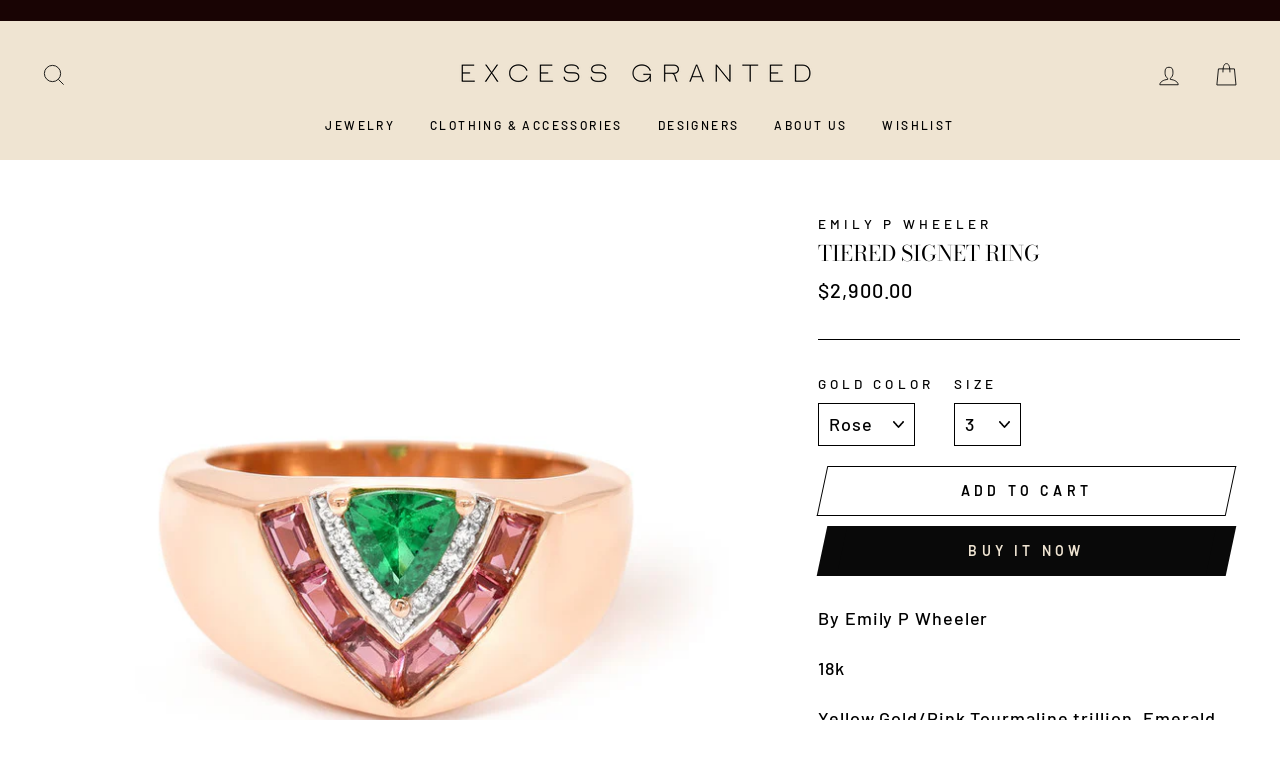

--- FILE ---
content_type: text/html; charset=utf-8
request_url: https://excessgranted.com/collections/rings/products/tiered-signet-ring
body_size: 34797
content:
<!doctype html>
<html class="no-js" lang="en">
<head><!--Content in content_for_header -->
<link rel="stylesheet" type="text/css" href="data:text/css;base64," media="all"><meta charset="utf-8">
  <meta http-equiv="X-UA-Compatible" content="IE=edge,chrome=1">
  <meta name="viewport" content="width=device-width,initial-scale=1">
  <meta name="theme-color" content="#090909">
  <link rel="canonical" href="https://excessgranted.com/products/tiered-signet-ring">
  <meta name="format-detection" content="telephone=no"><link rel="shortcut icon" href="//excessgranted.com/cdn/shop/files/EG_Logo_New_32x32.jpg?v=1614293914" type="image/png" />
  <title>Tiered Signet Ring
&ndash; SHOP EXCESS GRANTED 
</title><meta name="description" content="By Emily P Wheeler 18k Yellow Gold/Pink Tourmaline trillion, Emerald baguettes, Diamonds Rose Gold/Green Tourmaline trillion, Pink Sapphire baguettes, Diamonds Please allow 4-8 weeks for shipment"><meta property="og:site_name" content="SHOP EXCESS GRANTED ">
  <meta property="og:url" content="https://excessgranted.com/products/tiered-signet-ring">
  <meta property="og:title" content="Tiered Signet Ring">
  <meta property="og:type" content="product">
  <meta property="og:description" content="By Emily P Wheeler 18k Yellow Gold/Pink Tourmaline trillion, Emerald baguettes, Diamonds Rose Gold/Green Tourmaline trillion, Pink Sapphire baguettes, Diamonds Please allow 4-8 weeks for shipment"><meta property="og:image" content="http://excessgranted.com/cdn/shop/products/D79YG_-_Tiered_Signet_Ring_1200x1200.jpg?v=1586969868"><meta property="og:image" content="http://excessgranted.com/cdn/shop/products/IMG_0043_1200x1200.jpg?v=1588891541"><meta property="og:image" content="http://excessgranted.com/cdn/shop/products/Img159150_2B_2B_1200x1200.jpg?v=1588891541">
  <meta property="og:image:secure_url" content="https://excessgranted.com/cdn/shop/products/D79YG_-_Tiered_Signet_Ring_1200x1200.jpg?v=1586969868"><meta property="og:image:secure_url" content="https://excessgranted.com/cdn/shop/products/IMG_0043_1200x1200.jpg?v=1588891541"><meta property="og:image:secure_url" content="https://excessgranted.com/cdn/shop/products/Img159150_2B_2B_1200x1200.jpg?v=1588891541">
  <meta name="twitter:site" content="@">
  <meta name="twitter:card" content="summary_large_image">
  <meta name="twitter:title" content="Tiered Signet Ring">
  <meta name="twitter:description" content="By Emily P Wheeler 18k Yellow Gold/Pink Tourmaline trillion, Emerald baguettes, Diamonds Rose Gold/Green Tourmaline trillion, Pink Sapphire baguettes, Diamonds Please allow 4-8 weeks for shipment">


  <style data-shopify>
  @font-face {
  font-family: "Bodoni Moda";
  font-weight: 400;
  font-style: normal;
  src: url("//excessgranted.com/cdn/fonts/bodoni_moda/bodonimoda_n4.025af1859727a91866b3c708393a6dc972156491.woff2") format("woff2"),
       url("//excessgranted.com/cdn/fonts/bodoni_moda/bodonimoda_n4.aebb4417dfed0dc5ec4a330249c3862add089916.woff") format("woff");
}

  @font-face {
  font-family: Barlow;
  font-weight: 500;
  font-style: normal;
  src: url("//excessgranted.com/cdn/fonts/barlow/barlow_n5.a193a1990790eba0cc5cca569d23799830e90f07.woff2") format("woff2"),
       url("//excessgranted.com/cdn/fonts/barlow/barlow_n5.ae31c82169b1dc0715609b8cc6a610b917808358.woff") format("woff");
}


  @font-face {
  font-family: Barlow;
  font-weight: 600;
  font-style: normal;
  src: url("//excessgranted.com/cdn/fonts/barlow/barlow_n6.329f582a81f63f125e63c20a5a80ae9477df68e1.woff2") format("woff2"),
       url("//excessgranted.com/cdn/fonts/barlow/barlow_n6.0163402e36247bcb8b02716880d0b39568412e9e.woff") format("woff");
}

  @font-face {
  font-family: Barlow;
  font-weight: 500;
  font-style: italic;
  src: url("//excessgranted.com/cdn/fonts/barlow/barlow_i5.714d58286997b65cd479af615cfa9bb0a117a573.woff2") format("woff2"),
       url("//excessgranted.com/cdn/fonts/barlow/barlow_i5.0120f77e6447d3b5df4bbec8ad8c2d029d87fb21.woff") format("woff");
}

  @font-face {
  font-family: Barlow;
  font-weight: 600;
  font-style: italic;
  src: url("//excessgranted.com/cdn/fonts/barlow/barlow_i6.5a22bd20fb27bad4d7674cc6e666fb9c77d813bb.woff2") format("woff2"),
       url("//excessgranted.com/cdn/fonts/barlow/barlow_i6.1c8787fcb59f3add01a87f21b38c7ef797e3b3a1.woff") format("woff");
}

</style>

  <link href="//excessgranted.com/cdn/shop/t/10/assets/theme.scss.css?v=167012217268422246361759259849" rel="stylesheet" type="text/css" media="all" />
	
  <link href="//excessgranted.com/cdn/shop/t/10/assets/custom.css?v=22331018393446625861595305564" rel="stylesheet" type="text/css" media="all" />
  
  <style data-shopify>
    .collection-item__title {
      font-size: 22.4px;
    }

    @media screen and (min-width: 769px) {
      .collection-item__title {
        font-size: 28px;
      }
    }
  </style>

  <script>
    document.documentElement.className = document.documentElement.className.replace('no-js', 'js');

    window.theme = window.theme || {};
    theme.strings = {
      addToCart: "Add to cart",
      soldOut: "Sold Out",
      unavailable: "Unavailable",
      stockLabel: "Only [count] items in stock!",
      willNotShipUntil: "Will not ship until [date]",
      willBeInStockAfter: "Will be in stock after [date]",
      waitingForStock: "Inventory on the way",
      savePrice: "Save [saved_amount]",
      cartEmpty: "Your cart is currently empty.",
      cartTermsConfirmation: "You must agree with the terms and conditions of sales to check out"
    };
    theme.settings = {
      dynamicVariantsEnable: true,
      dynamicVariantType: "dropdown",
      cartType: "drawer",
      moneyFormat: "${{amount}}",
      saveType: "dollar",
      recentlyViewedEnabled: false,
      predictiveSearch: true,
      predictiveSearchType: "product,article,page",
      inventoryThreshold: 10,
      quickView: true,
      themeName: 'Impulse',
      themeVersion: "3.0.3"
    };
  </script>

  <script>window.performance && window.performance.mark && window.performance.mark('shopify.content_for_header.start');</script><meta id="shopify-digital-wallet" name="shopify-digital-wallet" content="/27045003325/digital_wallets/dialog">
<link rel="alternate" type="application/json+oembed" href="https://excessgranted.com/products/tiered-signet-ring.oembed">
<script async="async" src="/checkouts/internal/preloads.js?locale=en-US"></script>
<script id="shopify-features" type="application/json">{"accessToken":"ea18cf0c5811a63a014171e454d82e75","betas":["rich-media-storefront-analytics"],"domain":"excessgranted.com","predictiveSearch":true,"shopId":27045003325,"locale":"en"}</script>
<script>var Shopify = Shopify || {};
Shopify.shop = "shop-excess-granted.myshopify.com";
Shopify.locale = "en";
Shopify.currency = {"active":"USD","rate":"1.0"};
Shopify.country = "US";
Shopify.theme = {"name":" EXCESS GRANTED V2","id":81453154365,"schema_name":"Impulse","schema_version":"3.0.3","theme_store_id":857,"role":"main"};
Shopify.theme.handle = "null";
Shopify.theme.style = {"id":null,"handle":null};
Shopify.cdnHost = "excessgranted.com/cdn";
Shopify.routes = Shopify.routes || {};
Shopify.routes.root = "/";</script>
<script type="module">!function(o){(o.Shopify=o.Shopify||{}).modules=!0}(window);</script>
<script>!function(o){function n(){var o=[];function n(){o.push(Array.prototype.slice.apply(arguments))}return n.q=o,n}var t=o.Shopify=o.Shopify||{};t.loadFeatures=n(),t.autoloadFeatures=n()}(window);</script>
<script id="shop-js-analytics" type="application/json">{"pageType":"product"}</script>
<script defer="defer" async type="module" src="//excessgranted.com/cdn/shopifycloud/shop-js/modules/v2/client.init-shop-cart-sync_BT-GjEfc.en.esm.js"></script>
<script defer="defer" async type="module" src="//excessgranted.com/cdn/shopifycloud/shop-js/modules/v2/chunk.common_D58fp_Oc.esm.js"></script>
<script defer="defer" async type="module" src="//excessgranted.com/cdn/shopifycloud/shop-js/modules/v2/chunk.modal_xMitdFEc.esm.js"></script>
<script type="module">
  await import("//excessgranted.com/cdn/shopifycloud/shop-js/modules/v2/client.init-shop-cart-sync_BT-GjEfc.en.esm.js");
await import("//excessgranted.com/cdn/shopifycloud/shop-js/modules/v2/chunk.common_D58fp_Oc.esm.js");
await import("//excessgranted.com/cdn/shopifycloud/shop-js/modules/v2/chunk.modal_xMitdFEc.esm.js");

  window.Shopify.SignInWithShop?.initShopCartSync?.({"fedCMEnabled":true,"windoidEnabled":true});

</script>
<script>(function() {
  var isLoaded = false;
  function asyncLoad() {
    if (isLoaded) return;
    isLoaded = true;
    var urls = ["https:\/\/app.layouthub.com\/shopify\/layouthub.js?shop=shop-excess-granted.myshopify.com","\/\/code.tidio.co\/zhe3weubi19ajjpip2eha3cecxsok5rd.js?shop=shop-excess-granted.myshopify.com","https:\/\/front.optimonk.com\/public\/114045\/shopify\/preload.js?shop=shop-excess-granted.myshopify.com","https:\/\/schemaplusfiles.s3.amazonaws.com\/loader.min.js?shop=shop-excess-granted.myshopify.com","https:\/\/cdn.nfcube.com\/instafeed-553f256cfe53e0b03500eb853268ac16.js?shop=shop-excess-granted.myshopify.com"];
    for (var i = 0; i < urls.length; i++) {
      var s = document.createElement('script');
      s.type = 'text/javascript';
      s.async = true;
      s.src = urls[i];
      var x = document.getElementsByTagName('script')[0];
      x.parentNode.insertBefore(s, x);
    }
  };
  if(window.attachEvent) {
    window.attachEvent('onload', asyncLoad);
  } else {
    window.addEventListener('load', asyncLoad, false);
  }
})();</script>
<script id="__st">var __st={"a":27045003325,"offset":-28800,"reqid":"00248d17-9093-4616-8fb9-118ec13408a8-1769364659","pageurl":"excessgranted.com\/collections\/rings\/products\/tiered-signet-ring","u":"fbf6e776c39f","p":"product","rtyp":"product","rid":4436191707197};</script>
<script>window.ShopifyPaypalV4VisibilityTracking = true;</script>
<script id="captcha-bootstrap">!function(){'use strict';const t='contact',e='account',n='new_comment',o=[[t,t],['blogs',n],['comments',n],[t,'customer']],c=[[e,'customer_login'],[e,'guest_login'],[e,'recover_customer_password'],[e,'create_customer']],r=t=>t.map((([t,e])=>`form[action*='/${t}']:not([data-nocaptcha='true']) input[name='form_type'][value='${e}']`)).join(','),a=t=>()=>t?[...document.querySelectorAll(t)].map((t=>t.form)):[];function s(){const t=[...o],e=r(t);return a(e)}const i='password',u='form_key',d=['recaptcha-v3-token','g-recaptcha-response','h-captcha-response',i],f=()=>{try{return window.sessionStorage}catch{return}},m='__shopify_v',_=t=>t.elements[u];function p(t,e,n=!1){try{const o=window.sessionStorage,c=JSON.parse(o.getItem(e)),{data:r}=function(t){const{data:e,action:n}=t;return t[m]||n?{data:e,action:n}:{data:t,action:n}}(c);for(const[e,n]of Object.entries(r))t.elements[e]&&(t.elements[e].value=n);n&&o.removeItem(e)}catch(o){console.error('form repopulation failed',{error:o})}}const l='form_type',E='cptcha';function T(t){t.dataset[E]=!0}const w=window,h=w.document,L='Shopify',v='ce_forms',y='captcha';let A=!1;((t,e)=>{const n=(g='f06e6c50-85a8-45c8-87d0-21a2b65856fe',I='https://cdn.shopify.com/shopifycloud/storefront-forms-hcaptcha/ce_storefront_forms_captcha_hcaptcha.v1.5.2.iife.js',D={infoText:'Protected by hCaptcha',privacyText:'Privacy',termsText:'Terms'},(t,e,n)=>{const o=w[L][v],c=o.bindForm;if(c)return c(t,g,e,D).then(n);var r;o.q.push([[t,g,e,D],n]),r=I,A||(h.body.append(Object.assign(h.createElement('script'),{id:'captcha-provider',async:!0,src:r})),A=!0)});var g,I,D;w[L]=w[L]||{},w[L][v]=w[L][v]||{},w[L][v].q=[],w[L][y]=w[L][y]||{},w[L][y].protect=function(t,e){n(t,void 0,e),T(t)},Object.freeze(w[L][y]),function(t,e,n,w,h,L){const[v,y,A,g]=function(t,e,n){const i=e?o:[],u=t?c:[],d=[...i,...u],f=r(d),m=r(i),_=r(d.filter((([t,e])=>n.includes(e))));return[a(f),a(m),a(_),s()]}(w,h,L),I=t=>{const e=t.target;return e instanceof HTMLFormElement?e:e&&e.form},D=t=>v().includes(t);t.addEventListener('submit',(t=>{const e=I(t);if(!e)return;const n=D(e)&&!e.dataset.hcaptchaBound&&!e.dataset.recaptchaBound,o=_(e),c=g().includes(e)&&(!o||!o.value);(n||c)&&t.preventDefault(),c&&!n&&(function(t){try{if(!f())return;!function(t){const e=f();if(!e)return;const n=_(t);if(!n)return;const o=n.value;o&&e.removeItem(o)}(t);const e=Array.from(Array(32),(()=>Math.random().toString(36)[2])).join('');!function(t,e){_(t)||t.append(Object.assign(document.createElement('input'),{type:'hidden',name:u})),t.elements[u].value=e}(t,e),function(t,e){const n=f();if(!n)return;const o=[...t.querySelectorAll(`input[type='${i}']`)].map((({name:t})=>t)),c=[...d,...o],r={};for(const[a,s]of new FormData(t).entries())c.includes(a)||(r[a]=s);n.setItem(e,JSON.stringify({[m]:1,action:t.action,data:r}))}(t,e)}catch(e){console.error('failed to persist form',e)}}(e),e.submit())}));const S=(t,e)=>{t&&!t.dataset[E]&&(n(t,e.some((e=>e===t))),T(t))};for(const o of['focusin','change'])t.addEventListener(o,(t=>{const e=I(t);D(e)&&S(e,y())}));const B=e.get('form_key'),M=e.get(l),P=B&&M;t.addEventListener('DOMContentLoaded',(()=>{const t=y();if(P)for(const e of t)e.elements[l].value===M&&p(e,B);[...new Set([...A(),...v().filter((t=>'true'===t.dataset.shopifyCaptcha))])].forEach((e=>S(e,t)))}))}(h,new URLSearchParams(w.location.search),n,t,e,['guest_login'])})(!0,!0)}();</script>
<script integrity="sha256-4kQ18oKyAcykRKYeNunJcIwy7WH5gtpwJnB7kiuLZ1E=" data-source-attribution="shopify.loadfeatures" defer="defer" src="//excessgranted.com/cdn/shopifycloud/storefront/assets/storefront/load_feature-a0a9edcb.js" crossorigin="anonymous"></script>
<script data-source-attribution="shopify.dynamic_checkout.dynamic.init">var Shopify=Shopify||{};Shopify.PaymentButton=Shopify.PaymentButton||{isStorefrontPortableWallets:!0,init:function(){window.Shopify.PaymentButton.init=function(){};var t=document.createElement("script");t.src="https://excessgranted.com/cdn/shopifycloud/portable-wallets/latest/portable-wallets.en.js",t.type="module",document.head.appendChild(t)}};
</script>
<script data-source-attribution="shopify.dynamic_checkout.buyer_consent">
  function portableWalletsHideBuyerConsent(e){var t=document.getElementById("shopify-buyer-consent"),n=document.getElementById("shopify-subscription-policy-button");t&&n&&(t.classList.add("hidden"),t.setAttribute("aria-hidden","true"),n.removeEventListener("click",e))}function portableWalletsShowBuyerConsent(e){var t=document.getElementById("shopify-buyer-consent"),n=document.getElementById("shopify-subscription-policy-button");t&&n&&(t.classList.remove("hidden"),t.removeAttribute("aria-hidden"),n.addEventListener("click",e))}window.Shopify?.PaymentButton&&(window.Shopify.PaymentButton.hideBuyerConsent=portableWalletsHideBuyerConsent,window.Shopify.PaymentButton.showBuyerConsent=portableWalletsShowBuyerConsent);
</script>
<script>
  function portableWalletsCleanup(e){e&&e.src&&console.error("Failed to load portable wallets script "+e.src);var t=document.querySelectorAll("shopify-accelerated-checkout .shopify-payment-button__skeleton, shopify-accelerated-checkout-cart .wallet-cart-button__skeleton"),e=document.getElementById("shopify-buyer-consent");for(let e=0;e<t.length;e++)t[e].remove();e&&e.remove()}function portableWalletsNotLoadedAsModule(e){e instanceof ErrorEvent&&"string"==typeof e.message&&e.message.includes("import.meta")&&"string"==typeof e.filename&&e.filename.includes("portable-wallets")&&(window.removeEventListener("error",portableWalletsNotLoadedAsModule),window.Shopify.PaymentButton.failedToLoad=e,"loading"===document.readyState?document.addEventListener("DOMContentLoaded",window.Shopify.PaymentButton.init):window.Shopify.PaymentButton.init())}window.addEventListener("error",portableWalletsNotLoadedAsModule);
</script>

<script type="module" src="https://excessgranted.com/cdn/shopifycloud/portable-wallets/latest/portable-wallets.en.js" onError="portableWalletsCleanup(this)" crossorigin="anonymous"></script>
<script nomodule>
  document.addEventListener("DOMContentLoaded", portableWalletsCleanup);
</script>

<link id="shopify-accelerated-checkout-styles" rel="stylesheet" media="screen" href="https://excessgranted.com/cdn/shopifycloud/portable-wallets/latest/accelerated-checkout-backwards-compat.css" crossorigin="anonymous">
<style id="shopify-accelerated-checkout-cart">
        #shopify-buyer-consent {
  margin-top: 1em;
  display: inline-block;
  width: 100%;
}

#shopify-buyer-consent.hidden {
  display: none;
}

#shopify-subscription-policy-button {
  background: none;
  border: none;
  padding: 0;
  text-decoration: underline;
  font-size: inherit;
  cursor: pointer;
}

#shopify-subscription-policy-button::before {
  box-shadow: none;
}

      </style>

<script>window.performance && window.performance.mark && window.performance.mark('shopify.content_for_header.end');</script>

  <script src="//excessgranted.com/cdn/shop/t/10/assets/vendor-scripts-v6.js" defer="defer"></script>

  

  <script src="//excessgranted.com/cdn/shop/t/10/assets/theme.js?v=112718498460643917511595305592" defer="defer"></script>
<script>window.__pagefly_analytics_settings__ = {"acceptTracking":false};</script>
 












<!--begin-boost-pfs-filter-css-->
  <link href="//excessgranted.com/cdn/shop/t/10/assets/boost-pfs.scss.css?v=167027731886940959861757476489" rel="stylesheet" type="text/css" media="all" />
<style data-id="boost-pfs-style" type="text/css">
      .boost-pfs-filter-option-title-text {color: rgba(0,0,0,1);}

     .boost-pfs-filter-tree-v .boost-pfs-filter-option-title-text:before {border-top-color: rgba(0,0,0,1);}
      .boost-pfs-filter-tree-v .boost-pfs-filter-option.boost-pfs-filter-option-collapsed .boost-pfs-filter-option-title-text:before {border-bottom-color: rgba(0,0,0,1);}
      .boost-pfs-filter-tree-h .boost-pfs-filter-option-title-heading:before {
        border-right-color: rgba(0,0,0,1);
        border-bottom-color: rgba(0,0,0,1);
      }

      .boost-pfs-filter-option-item > button,
      .boost-pfs-filter-tree-v .boost-pfs-filter-refine-by .boost-pfs-filter-refine-by-items .refine-by-item,
      .boost-pfs-filter-refine-by-wrapper-v .boost-pfs-filter-refine-by .boost-pfs-filter-refine-by-items .refine-by-item,
      .boost-pfs-filter-refine-by .boost-pfs-filter-option-title,
      .boost-pfs-filter-refine-by .boost-pfs-filter-refine-by-items .refine-by-item>a,
      .boost-pfs-filter-refine-by>span,
      .boost-pfs-filter-clear,
      .boost-pfs-filter-clear-all{}
      .boost-pfs-filter-refine-by .boost-pfs-filter-refine-by-items .refine-by-item .boost-pfs-filter-clear:before,
      .boost-pfs-filter-refine-by .boost-pfs-filter-refine-by-items .refine-by-item .boost-pfs-filter-clear:after {
        background: ;
      }

      .boost-pfs-filter-tree-mobile-button button,
      .boost-pfs-filter-top-sorting-mobile button {}
      .boost-pfs-filter-top-sorting-mobile button>span:after {}
    </style>
<!--end-boost-pfs-filter-css-->



<!-- GSSTART CFP code start. Do not change -->
<script type="text/javascript"> gsProductId = "4436191707197"; gsCustomerId = ""; gsShopName = "shop-excess-granted.myshopify.com";   gsProductName = "Tiered Signet Ring";
  gsProductHandle = "tiered-signet-ring"; gsProductPrice = "290000";  gsProductImage = "//excessgranted.com/cdn/shop/products/D79YG_-_Tiered_Signet_Ring_small.jpg?v=1586969868"; </script><script type="text/javascript" charset="utf-8" src="https://gravity-software.com/js/shopify/cfp_refactored19201.js?v=gsd350b78ca45c112ff942c5477e17d4c5"></script> <link rel="stylesheet" href="https://gravity-software.com/js/shopify/jqueryui/jquery-uinew.min19201.css?v=gsd350b78ca45c112ff942c5477e17d4c5"/> 
<!-- CFP code end. Do not change GSEND --><link href="https://monorail-edge.shopifysvc.com" rel="dns-prefetch">
<script>(function(){if ("sendBeacon" in navigator && "performance" in window) {try {var session_token_from_headers = performance.getEntriesByType('navigation')[0].serverTiming.find(x => x.name == '_s').description;} catch {var session_token_from_headers = undefined;}var session_cookie_matches = document.cookie.match(/_shopify_s=([^;]*)/);var session_token_from_cookie = session_cookie_matches && session_cookie_matches.length === 2 ? session_cookie_matches[1] : "";var session_token = session_token_from_headers || session_token_from_cookie || "";function handle_abandonment_event(e) {var entries = performance.getEntries().filter(function(entry) {return /monorail-edge.shopifysvc.com/.test(entry.name);});if (!window.abandonment_tracked && entries.length === 0) {window.abandonment_tracked = true;var currentMs = Date.now();var navigation_start = performance.timing.navigationStart;var payload = {shop_id: 27045003325,url: window.location.href,navigation_start,duration: currentMs - navigation_start,session_token,page_type: "product"};window.navigator.sendBeacon("https://monorail-edge.shopifysvc.com/v1/produce", JSON.stringify({schema_id: "online_store_buyer_site_abandonment/1.1",payload: payload,metadata: {event_created_at_ms: currentMs,event_sent_at_ms: currentMs}}));}}window.addEventListener('pagehide', handle_abandonment_event);}}());</script>
<script id="web-pixels-manager-setup">(function e(e,d,r,n,o){if(void 0===o&&(o={}),!Boolean(null===(a=null===(i=window.Shopify)||void 0===i?void 0:i.analytics)||void 0===a?void 0:a.replayQueue)){var i,a;window.Shopify=window.Shopify||{};var t=window.Shopify;t.analytics=t.analytics||{};var s=t.analytics;s.replayQueue=[],s.publish=function(e,d,r){return s.replayQueue.push([e,d,r]),!0};try{self.performance.mark("wpm:start")}catch(e){}var l=function(){var e={modern:/Edge?\/(1{2}[4-9]|1[2-9]\d|[2-9]\d{2}|\d{4,})\.\d+(\.\d+|)|Firefox\/(1{2}[4-9]|1[2-9]\d|[2-9]\d{2}|\d{4,})\.\d+(\.\d+|)|Chrom(ium|e)\/(9{2}|\d{3,})\.\d+(\.\d+|)|(Maci|X1{2}).+ Version\/(15\.\d+|(1[6-9]|[2-9]\d|\d{3,})\.\d+)([,.]\d+|)( \(\w+\)|)( Mobile\/\w+|) Safari\/|Chrome.+OPR\/(9{2}|\d{3,})\.\d+\.\d+|(CPU[ +]OS|iPhone[ +]OS|CPU[ +]iPhone|CPU IPhone OS|CPU iPad OS)[ +]+(15[._]\d+|(1[6-9]|[2-9]\d|\d{3,})[._]\d+)([._]\d+|)|Android:?[ /-](13[3-9]|1[4-9]\d|[2-9]\d{2}|\d{4,})(\.\d+|)(\.\d+|)|Android.+Firefox\/(13[5-9]|1[4-9]\d|[2-9]\d{2}|\d{4,})\.\d+(\.\d+|)|Android.+Chrom(ium|e)\/(13[3-9]|1[4-9]\d|[2-9]\d{2}|\d{4,})\.\d+(\.\d+|)|SamsungBrowser\/([2-9]\d|\d{3,})\.\d+/,legacy:/Edge?\/(1[6-9]|[2-9]\d|\d{3,})\.\d+(\.\d+|)|Firefox\/(5[4-9]|[6-9]\d|\d{3,})\.\d+(\.\d+|)|Chrom(ium|e)\/(5[1-9]|[6-9]\d|\d{3,})\.\d+(\.\d+|)([\d.]+$|.*Safari\/(?![\d.]+ Edge\/[\d.]+$))|(Maci|X1{2}).+ Version\/(10\.\d+|(1[1-9]|[2-9]\d|\d{3,})\.\d+)([,.]\d+|)( \(\w+\)|)( Mobile\/\w+|) Safari\/|Chrome.+OPR\/(3[89]|[4-9]\d|\d{3,})\.\d+\.\d+|(CPU[ +]OS|iPhone[ +]OS|CPU[ +]iPhone|CPU IPhone OS|CPU iPad OS)[ +]+(10[._]\d+|(1[1-9]|[2-9]\d|\d{3,})[._]\d+)([._]\d+|)|Android:?[ /-](13[3-9]|1[4-9]\d|[2-9]\d{2}|\d{4,})(\.\d+|)(\.\d+|)|Mobile Safari.+OPR\/([89]\d|\d{3,})\.\d+\.\d+|Android.+Firefox\/(13[5-9]|1[4-9]\d|[2-9]\d{2}|\d{4,})\.\d+(\.\d+|)|Android.+Chrom(ium|e)\/(13[3-9]|1[4-9]\d|[2-9]\d{2}|\d{4,})\.\d+(\.\d+|)|Android.+(UC? ?Browser|UCWEB|U3)[ /]?(15\.([5-9]|\d{2,})|(1[6-9]|[2-9]\d|\d{3,})\.\d+)\.\d+|SamsungBrowser\/(5\.\d+|([6-9]|\d{2,})\.\d+)|Android.+MQ{2}Browser\/(14(\.(9|\d{2,})|)|(1[5-9]|[2-9]\d|\d{3,})(\.\d+|))(\.\d+|)|K[Aa][Ii]OS\/(3\.\d+|([4-9]|\d{2,})\.\d+)(\.\d+|)/},d=e.modern,r=e.legacy,n=navigator.userAgent;return n.match(d)?"modern":n.match(r)?"legacy":"unknown"}(),u="modern"===l?"modern":"legacy",c=(null!=n?n:{modern:"",legacy:""})[u],f=function(e){return[e.baseUrl,"/wpm","/b",e.hashVersion,"modern"===e.buildTarget?"m":"l",".js"].join("")}({baseUrl:d,hashVersion:r,buildTarget:u}),m=function(e){var d=e.version,r=e.bundleTarget,n=e.surface,o=e.pageUrl,i=e.monorailEndpoint;return{emit:function(e){var a=e.status,t=e.errorMsg,s=(new Date).getTime(),l=JSON.stringify({metadata:{event_sent_at_ms:s},events:[{schema_id:"web_pixels_manager_load/3.1",payload:{version:d,bundle_target:r,page_url:o,status:a,surface:n,error_msg:t},metadata:{event_created_at_ms:s}}]});if(!i)return console&&console.warn&&console.warn("[Web Pixels Manager] No Monorail endpoint provided, skipping logging."),!1;try{return self.navigator.sendBeacon.bind(self.navigator)(i,l)}catch(e){}var u=new XMLHttpRequest;try{return u.open("POST",i,!0),u.setRequestHeader("Content-Type","text/plain"),u.send(l),!0}catch(e){return console&&console.warn&&console.warn("[Web Pixels Manager] Got an unhandled error while logging to Monorail."),!1}}}}({version:r,bundleTarget:l,surface:e.surface,pageUrl:self.location.href,monorailEndpoint:e.monorailEndpoint});try{o.browserTarget=l,function(e){var d=e.src,r=e.async,n=void 0===r||r,o=e.onload,i=e.onerror,a=e.sri,t=e.scriptDataAttributes,s=void 0===t?{}:t,l=document.createElement("script"),u=document.querySelector("head"),c=document.querySelector("body");if(l.async=n,l.src=d,a&&(l.integrity=a,l.crossOrigin="anonymous"),s)for(var f in s)if(Object.prototype.hasOwnProperty.call(s,f))try{l.dataset[f]=s[f]}catch(e){}if(o&&l.addEventListener("load",o),i&&l.addEventListener("error",i),u)u.appendChild(l);else{if(!c)throw new Error("Did not find a head or body element to append the script");c.appendChild(l)}}({src:f,async:!0,onload:function(){if(!function(){var e,d;return Boolean(null===(d=null===(e=window.Shopify)||void 0===e?void 0:e.analytics)||void 0===d?void 0:d.initialized)}()){var d=window.webPixelsManager.init(e)||void 0;if(d){var r=window.Shopify.analytics;r.replayQueue.forEach((function(e){var r=e[0],n=e[1],o=e[2];d.publishCustomEvent(r,n,o)})),r.replayQueue=[],r.publish=d.publishCustomEvent,r.visitor=d.visitor,r.initialized=!0}}},onerror:function(){return m.emit({status:"failed",errorMsg:"".concat(f," has failed to load")})},sri:function(e){var d=/^sha384-[A-Za-z0-9+/=]+$/;return"string"==typeof e&&d.test(e)}(c)?c:"",scriptDataAttributes:o}),m.emit({status:"loading"})}catch(e){m.emit({status:"failed",errorMsg:(null==e?void 0:e.message)||"Unknown error"})}}})({shopId: 27045003325,storefrontBaseUrl: "https://excessgranted.com",extensionsBaseUrl: "https://extensions.shopifycdn.com/cdn/shopifycloud/web-pixels-manager",monorailEndpoint: "https://monorail-edge.shopifysvc.com/unstable/produce_batch",surface: "storefront-renderer",enabledBetaFlags: ["2dca8a86"],webPixelsConfigList: [{"id":"65863741","eventPayloadVersion":"v1","runtimeContext":"LAX","scriptVersion":"1","type":"CUSTOM","privacyPurposes":["ANALYTICS"],"name":"Google Analytics tag (migrated)"},{"id":"shopify-app-pixel","configuration":"{}","eventPayloadVersion":"v1","runtimeContext":"STRICT","scriptVersion":"0450","apiClientId":"shopify-pixel","type":"APP","privacyPurposes":["ANALYTICS","MARKETING"]},{"id":"shopify-custom-pixel","eventPayloadVersion":"v1","runtimeContext":"LAX","scriptVersion":"0450","apiClientId":"shopify-pixel","type":"CUSTOM","privacyPurposes":["ANALYTICS","MARKETING"]}],isMerchantRequest: false,initData: {"shop":{"name":"SHOP EXCESS GRANTED ","paymentSettings":{"currencyCode":"USD"},"myshopifyDomain":"shop-excess-granted.myshopify.com","countryCode":"US","storefrontUrl":"https:\/\/excessgranted.com"},"customer":null,"cart":null,"checkout":null,"productVariants":[{"price":{"amount":2900.0,"currencyCode":"USD"},"product":{"title":"Tiered Signet Ring","vendor":"Emily P Wheeler","id":"4436191707197","untranslatedTitle":"Tiered Signet Ring","url":"\/products\/tiered-signet-ring","type":"Rings"},"id":"31672748179517","image":{"src":"\/\/excessgranted.com\/cdn\/shop\/products\/D79YG_-_Tiered_Signet_Ring.jpg?v=1586969868"},"sku":null,"title":"Rose \/ 3","untranslatedTitle":"Rose \/ 3"},{"price":{"amount":2900.0,"currencyCode":"USD"},"product":{"title":"Tiered Signet Ring","vendor":"Emily P Wheeler","id":"4436191707197","untranslatedTitle":"Tiered Signet Ring","url":"\/products\/tiered-signet-ring","type":"Rings"},"id":"31672748212285","image":{"src":"\/\/excessgranted.com\/cdn\/shop\/products\/D79YG_-_Tiered_Signet_Ring.jpg?v=1586969868"},"sku":null,"title":"Yellow \/ 3","untranslatedTitle":"Yellow \/ 3"},{"price":{"amount":2900.0,"currencyCode":"USD"},"product":{"title":"Tiered Signet Ring","vendor":"Emily P Wheeler","id":"4436191707197","untranslatedTitle":"Tiered Signet Ring","url":"\/products\/tiered-signet-ring","type":"Rings"},"id":"31672748245053","image":{"src":"\/\/excessgranted.com\/cdn\/shop\/products\/D79YG_-_Tiered_Signet_Ring.jpg?v=1586969868"},"sku":null,"title":"Rose \/ 3.5","untranslatedTitle":"Rose \/ 3.5"},{"price":{"amount":2900.0,"currencyCode":"USD"},"product":{"title":"Tiered Signet Ring","vendor":"Emily P Wheeler","id":"4436191707197","untranslatedTitle":"Tiered Signet Ring","url":"\/products\/tiered-signet-ring","type":"Rings"},"id":"31672748277821","image":{"src":"\/\/excessgranted.com\/cdn\/shop\/products\/D79YG_-_Tiered_Signet_Ring.jpg?v=1586969868"},"sku":null,"title":"Yellow \/ 3.5","untranslatedTitle":"Yellow \/ 3.5"},{"price":{"amount":2900.0,"currencyCode":"USD"},"product":{"title":"Tiered Signet Ring","vendor":"Emily P Wheeler","id":"4436191707197","untranslatedTitle":"Tiered Signet Ring","url":"\/products\/tiered-signet-ring","type":"Rings"},"id":"31672748310589","image":{"src":"\/\/excessgranted.com\/cdn\/shop\/products\/D79YG_-_Tiered_Signet_Ring.jpg?v=1586969868"},"sku":null,"title":"Rose \/ 4","untranslatedTitle":"Rose \/ 4"},{"price":{"amount":2900.0,"currencyCode":"USD"},"product":{"title":"Tiered Signet Ring","vendor":"Emily P Wheeler","id":"4436191707197","untranslatedTitle":"Tiered Signet Ring","url":"\/products\/tiered-signet-ring","type":"Rings"},"id":"31672748343357","image":{"src":"\/\/excessgranted.com\/cdn\/shop\/products\/D79YG_-_Tiered_Signet_Ring.jpg?v=1586969868"},"sku":null,"title":"Yellow \/ 4","untranslatedTitle":"Yellow \/ 4"},{"price":{"amount":2900.0,"currencyCode":"USD"},"product":{"title":"Tiered Signet Ring","vendor":"Emily P Wheeler","id":"4436191707197","untranslatedTitle":"Tiered Signet Ring","url":"\/products\/tiered-signet-ring","type":"Rings"},"id":"31672748376125","image":{"src":"\/\/excessgranted.com\/cdn\/shop\/products\/D79YG_-_Tiered_Signet_Ring.jpg?v=1586969868"},"sku":null,"title":"Rose \/ 4.5","untranslatedTitle":"Rose \/ 4.5"},{"price":{"amount":2900.0,"currencyCode":"USD"},"product":{"title":"Tiered Signet Ring","vendor":"Emily P Wheeler","id":"4436191707197","untranslatedTitle":"Tiered Signet Ring","url":"\/products\/tiered-signet-ring","type":"Rings"},"id":"31672748408893","image":{"src":"\/\/excessgranted.com\/cdn\/shop\/products\/D79YG_-_Tiered_Signet_Ring.jpg?v=1586969868"},"sku":null,"title":"Yellow \/ 4.5","untranslatedTitle":"Yellow \/ 4.5"},{"price":{"amount":2900.0,"currencyCode":"USD"},"product":{"title":"Tiered Signet Ring","vendor":"Emily P Wheeler","id":"4436191707197","untranslatedTitle":"Tiered Signet Ring","url":"\/products\/tiered-signet-ring","type":"Rings"},"id":"31672748441661","image":{"src":"\/\/excessgranted.com\/cdn\/shop\/products\/D79YG_-_Tiered_Signet_Ring.jpg?v=1586969868"},"sku":null,"title":"Rose \/ 5","untranslatedTitle":"Rose \/ 5"},{"price":{"amount":2900.0,"currencyCode":"USD"},"product":{"title":"Tiered Signet Ring","vendor":"Emily P Wheeler","id":"4436191707197","untranslatedTitle":"Tiered Signet Ring","url":"\/products\/tiered-signet-ring","type":"Rings"},"id":"31672748474429","image":{"src":"\/\/excessgranted.com\/cdn\/shop\/products\/D79YG_-_Tiered_Signet_Ring.jpg?v=1586969868"},"sku":null,"title":"Yellow \/ 5","untranslatedTitle":"Yellow \/ 5"},{"price":{"amount":2900.0,"currencyCode":"USD"},"product":{"title":"Tiered Signet Ring","vendor":"Emily P Wheeler","id":"4436191707197","untranslatedTitle":"Tiered Signet Ring","url":"\/products\/tiered-signet-ring","type":"Rings"},"id":"31672748507197","image":{"src":"\/\/excessgranted.com\/cdn\/shop\/products\/D79YG_-_Tiered_Signet_Ring.jpg?v=1586969868"},"sku":null,"title":"Rose \/ 5.5","untranslatedTitle":"Rose \/ 5.5"},{"price":{"amount":2900.0,"currencyCode":"USD"},"product":{"title":"Tiered Signet Ring","vendor":"Emily P Wheeler","id":"4436191707197","untranslatedTitle":"Tiered Signet Ring","url":"\/products\/tiered-signet-ring","type":"Rings"},"id":"31672748539965","image":{"src":"\/\/excessgranted.com\/cdn\/shop\/products\/D79YG_-_Tiered_Signet_Ring.jpg?v=1586969868"},"sku":null,"title":"Yellow \/ 5.5","untranslatedTitle":"Yellow \/ 5.5"},{"price":{"amount":2900.0,"currencyCode":"USD"},"product":{"title":"Tiered Signet Ring","vendor":"Emily P Wheeler","id":"4436191707197","untranslatedTitle":"Tiered Signet Ring","url":"\/products\/tiered-signet-ring","type":"Rings"},"id":"31672748572733","image":{"src":"\/\/excessgranted.com\/cdn\/shop\/products\/D79YG_-_Tiered_Signet_Ring.jpg?v=1586969868"},"sku":null,"title":"Rose \/ 6","untranslatedTitle":"Rose \/ 6"},{"price":{"amount":2900.0,"currencyCode":"USD"},"product":{"title":"Tiered Signet Ring","vendor":"Emily P Wheeler","id":"4436191707197","untranslatedTitle":"Tiered Signet Ring","url":"\/products\/tiered-signet-ring","type":"Rings"},"id":"31672748605501","image":{"src":"\/\/excessgranted.com\/cdn\/shop\/products\/D79YG_-_Tiered_Signet_Ring.jpg?v=1586969868"},"sku":null,"title":"Yellow \/ 6","untranslatedTitle":"Yellow \/ 6"},{"price":{"amount":2900.0,"currencyCode":"USD"},"product":{"title":"Tiered Signet Ring","vendor":"Emily P Wheeler","id":"4436191707197","untranslatedTitle":"Tiered Signet Ring","url":"\/products\/tiered-signet-ring","type":"Rings"},"id":"31672748638269","image":{"src":"\/\/excessgranted.com\/cdn\/shop\/products\/D79YG_-_Tiered_Signet_Ring.jpg?v=1586969868"},"sku":null,"title":"Rose \/ 6.5","untranslatedTitle":"Rose \/ 6.5"},{"price":{"amount":2900.0,"currencyCode":"USD"},"product":{"title":"Tiered Signet Ring","vendor":"Emily P Wheeler","id":"4436191707197","untranslatedTitle":"Tiered Signet Ring","url":"\/products\/tiered-signet-ring","type":"Rings"},"id":"31672748671037","image":{"src":"\/\/excessgranted.com\/cdn\/shop\/products\/D79YG_-_Tiered_Signet_Ring.jpg?v=1586969868"},"sku":null,"title":"Yellow \/ 6.5","untranslatedTitle":"Yellow \/ 6.5"},{"price":{"amount":2900.0,"currencyCode":"USD"},"product":{"title":"Tiered Signet Ring","vendor":"Emily P Wheeler","id":"4436191707197","untranslatedTitle":"Tiered Signet Ring","url":"\/products\/tiered-signet-ring","type":"Rings"},"id":"31672748703805","image":{"src":"\/\/excessgranted.com\/cdn\/shop\/products\/D79YG_-_Tiered_Signet_Ring.jpg?v=1586969868"},"sku":null,"title":"Rose \/ 7","untranslatedTitle":"Rose \/ 7"},{"price":{"amount":2900.0,"currencyCode":"USD"},"product":{"title":"Tiered Signet Ring","vendor":"Emily P Wheeler","id":"4436191707197","untranslatedTitle":"Tiered Signet Ring","url":"\/products\/tiered-signet-ring","type":"Rings"},"id":"31672748736573","image":{"src":"\/\/excessgranted.com\/cdn\/shop\/products\/D79YG_-_Tiered_Signet_Ring.jpg?v=1586969868"},"sku":null,"title":"Yellow \/ 7","untranslatedTitle":"Yellow \/ 7"},{"price":{"amount":2900.0,"currencyCode":"USD"},"product":{"title":"Tiered Signet Ring","vendor":"Emily P Wheeler","id":"4436191707197","untranslatedTitle":"Tiered Signet Ring","url":"\/products\/tiered-signet-ring","type":"Rings"},"id":"31672748769341","image":{"src":"\/\/excessgranted.com\/cdn\/shop\/products\/D79YG_-_Tiered_Signet_Ring.jpg?v=1586969868"},"sku":null,"title":"Rose \/ 7.5","untranslatedTitle":"Rose \/ 7.5"},{"price":{"amount":2900.0,"currencyCode":"USD"},"product":{"title":"Tiered Signet Ring","vendor":"Emily P Wheeler","id":"4436191707197","untranslatedTitle":"Tiered Signet Ring","url":"\/products\/tiered-signet-ring","type":"Rings"},"id":"31672748802109","image":{"src":"\/\/excessgranted.com\/cdn\/shop\/products\/D79YG_-_Tiered_Signet_Ring.jpg?v=1586969868"},"sku":null,"title":"Yellow \/ 7.5","untranslatedTitle":"Yellow \/ 7.5"},{"price":{"amount":2900.0,"currencyCode":"USD"},"product":{"title":"Tiered Signet Ring","vendor":"Emily P Wheeler","id":"4436191707197","untranslatedTitle":"Tiered Signet Ring","url":"\/products\/tiered-signet-ring","type":"Rings"},"id":"31672748834877","image":{"src":"\/\/excessgranted.com\/cdn\/shop\/products\/D79YG_-_Tiered_Signet_Ring.jpg?v=1586969868"},"sku":null,"title":"Rose \/ 8","untranslatedTitle":"Rose \/ 8"},{"price":{"amount":2900.0,"currencyCode":"USD"},"product":{"title":"Tiered Signet Ring","vendor":"Emily P Wheeler","id":"4436191707197","untranslatedTitle":"Tiered Signet Ring","url":"\/products\/tiered-signet-ring","type":"Rings"},"id":"31672748867645","image":{"src":"\/\/excessgranted.com\/cdn\/shop\/products\/D79YG_-_Tiered_Signet_Ring.jpg?v=1586969868"},"sku":null,"title":"Yellow \/ 8","untranslatedTitle":"Yellow \/ 8"},{"price":{"amount":2900.0,"currencyCode":"USD"},"product":{"title":"Tiered Signet Ring","vendor":"Emily P Wheeler","id":"4436191707197","untranslatedTitle":"Tiered Signet Ring","url":"\/products\/tiered-signet-ring","type":"Rings"},"id":"31672748900413","image":{"src":"\/\/excessgranted.com\/cdn\/shop\/products\/D79YG_-_Tiered_Signet_Ring.jpg?v=1586969868"},"sku":null,"title":"Rose \/ 8.5","untranslatedTitle":"Rose \/ 8.5"},{"price":{"amount":2900.0,"currencyCode":"USD"},"product":{"title":"Tiered Signet Ring","vendor":"Emily P Wheeler","id":"4436191707197","untranslatedTitle":"Tiered Signet Ring","url":"\/products\/tiered-signet-ring","type":"Rings"},"id":"31672748933181","image":{"src":"\/\/excessgranted.com\/cdn\/shop\/products\/D79YG_-_Tiered_Signet_Ring.jpg?v=1586969868"},"sku":null,"title":"Yellow \/ 8.5","untranslatedTitle":"Yellow \/ 8.5"},{"price":{"amount":2900.0,"currencyCode":"USD"},"product":{"title":"Tiered Signet Ring","vendor":"Emily P Wheeler","id":"4436191707197","untranslatedTitle":"Tiered Signet Ring","url":"\/products\/tiered-signet-ring","type":"Rings"},"id":"31672748965949","image":{"src":"\/\/excessgranted.com\/cdn\/shop\/products\/D79YG_-_Tiered_Signet_Ring.jpg?v=1586969868"},"sku":null,"title":"Rose \/ 9","untranslatedTitle":"Rose \/ 9"},{"price":{"amount":2900.0,"currencyCode":"USD"},"product":{"title":"Tiered Signet Ring","vendor":"Emily P Wheeler","id":"4436191707197","untranslatedTitle":"Tiered Signet Ring","url":"\/products\/tiered-signet-ring","type":"Rings"},"id":"31672748998717","image":{"src":"\/\/excessgranted.com\/cdn\/shop\/products\/D79YG_-_Tiered_Signet_Ring.jpg?v=1586969868"},"sku":null,"title":"Yellow \/ 9","untranslatedTitle":"Yellow \/ 9"}],"purchasingCompany":null},},"https://excessgranted.com/cdn","fcfee988w5aeb613cpc8e4bc33m6693e112",{"modern":"","legacy":""},{"shopId":"27045003325","storefrontBaseUrl":"https:\/\/excessgranted.com","extensionBaseUrl":"https:\/\/extensions.shopifycdn.com\/cdn\/shopifycloud\/web-pixels-manager","surface":"storefront-renderer","enabledBetaFlags":"[\"2dca8a86\"]","isMerchantRequest":"false","hashVersion":"fcfee988w5aeb613cpc8e4bc33m6693e112","publish":"custom","events":"[[\"page_viewed\",{}],[\"product_viewed\",{\"productVariant\":{\"price\":{\"amount\":2900.0,\"currencyCode\":\"USD\"},\"product\":{\"title\":\"Tiered Signet Ring\",\"vendor\":\"Emily P Wheeler\",\"id\":\"4436191707197\",\"untranslatedTitle\":\"Tiered Signet Ring\",\"url\":\"\/products\/tiered-signet-ring\",\"type\":\"Rings\"},\"id\":\"31672748179517\",\"image\":{\"src\":\"\/\/excessgranted.com\/cdn\/shop\/products\/D79YG_-_Tiered_Signet_Ring.jpg?v=1586969868\"},\"sku\":null,\"title\":\"Rose \/ 3\",\"untranslatedTitle\":\"Rose \/ 3\"}}]]"});</script><script>
  window.ShopifyAnalytics = window.ShopifyAnalytics || {};
  window.ShopifyAnalytics.meta = window.ShopifyAnalytics.meta || {};
  window.ShopifyAnalytics.meta.currency = 'USD';
  var meta = {"product":{"id":4436191707197,"gid":"gid:\/\/shopify\/Product\/4436191707197","vendor":"Emily P Wheeler","type":"Rings","handle":"tiered-signet-ring","variants":[{"id":31672748179517,"price":290000,"name":"Tiered Signet Ring - Rose \/ 3","public_title":"Rose \/ 3","sku":null},{"id":31672748212285,"price":290000,"name":"Tiered Signet Ring - Yellow \/ 3","public_title":"Yellow \/ 3","sku":null},{"id":31672748245053,"price":290000,"name":"Tiered Signet Ring - Rose \/ 3.5","public_title":"Rose \/ 3.5","sku":null},{"id":31672748277821,"price":290000,"name":"Tiered Signet Ring - Yellow \/ 3.5","public_title":"Yellow \/ 3.5","sku":null},{"id":31672748310589,"price":290000,"name":"Tiered Signet Ring - Rose \/ 4","public_title":"Rose \/ 4","sku":null},{"id":31672748343357,"price":290000,"name":"Tiered Signet Ring - Yellow \/ 4","public_title":"Yellow \/ 4","sku":null},{"id":31672748376125,"price":290000,"name":"Tiered Signet Ring - Rose \/ 4.5","public_title":"Rose \/ 4.5","sku":null},{"id":31672748408893,"price":290000,"name":"Tiered Signet Ring - Yellow \/ 4.5","public_title":"Yellow \/ 4.5","sku":null},{"id":31672748441661,"price":290000,"name":"Tiered Signet Ring - Rose \/ 5","public_title":"Rose \/ 5","sku":null},{"id":31672748474429,"price":290000,"name":"Tiered Signet Ring - Yellow \/ 5","public_title":"Yellow \/ 5","sku":null},{"id":31672748507197,"price":290000,"name":"Tiered Signet Ring - Rose \/ 5.5","public_title":"Rose \/ 5.5","sku":null},{"id":31672748539965,"price":290000,"name":"Tiered Signet Ring - Yellow \/ 5.5","public_title":"Yellow \/ 5.5","sku":null},{"id":31672748572733,"price":290000,"name":"Tiered Signet Ring - Rose \/ 6","public_title":"Rose \/ 6","sku":null},{"id":31672748605501,"price":290000,"name":"Tiered Signet Ring - Yellow \/ 6","public_title":"Yellow \/ 6","sku":null},{"id":31672748638269,"price":290000,"name":"Tiered Signet Ring - Rose \/ 6.5","public_title":"Rose \/ 6.5","sku":null},{"id":31672748671037,"price":290000,"name":"Tiered Signet Ring - Yellow \/ 6.5","public_title":"Yellow \/ 6.5","sku":null},{"id":31672748703805,"price":290000,"name":"Tiered Signet Ring - Rose \/ 7","public_title":"Rose \/ 7","sku":null},{"id":31672748736573,"price":290000,"name":"Tiered Signet Ring - Yellow \/ 7","public_title":"Yellow \/ 7","sku":null},{"id":31672748769341,"price":290000,"name":"Tiered Signet Ring - Rose \/ 7.5","public_title":"Rose \/ 7.5","sku":null},{"id":31672748802109,"price":290000,"name":"Tiered Signet Ring - Yellow \/ 7.5","public_title":"Yellow \/ 7.5","sku":null},{"id":31672748834877,"price":290000,"name":"Tiered Signet Ring - Rose \/ 8","public_title":"Rose \/ 8","sku":null},{"id":31672748867645,"price":290000,"name":"Tiered Signet Ring - Yellow \/ 8","public_title":"Yellow \/ 8","sku":null},{"id":31672748900413,"price":290000,"name":"Tiered Signet Ring - Rose \/ 8.5","public_title":"Rose \/ 8.5","sku":null},{"id":31672748933181,"price":290000,"name":"Tiered Signet Ring - Yellow \/ 8.5","public_title":"Yellow \/ 8.5","sku":null},{"id":31672748965949,"price":290000,"name":"Tiered Signet Ring - Rose \/ 9","public_title":"Rose \/ 9","sku":null},{"id":31672748998717,"price":290000,"name":"Tiered Signet Ring - Yellow \/ 9","public_title":"Yellow \/ 9","sku":null}],"remote":false},"page":{"pageType":"product","resourceType":"product","resourceId":4436191707197,"requestId":"00248d17-9093-4616-8fb9-118ec13408a8-1769364659"}};
  for (var attr in meta) {
    window.ShopifyAnalytics.meta[attr] = meta[attr];
  }
</script>
<script class="analytics">
  (function () {
    var customDocumentWrite = function(content) {
      var jquery = null;

      if (window.jQuery) {
        jquery = window.jQuery;
      } else if (window.Checkout && window.Checkout.$) {
        jquery = window.Checkout.$;
      }

      if (jquery) {
        jquery('body').append(content);
      }
    };

    var hasLoggedConversion = function(token) {
      if (token) {
        return document.cookie.indexOf('loggedConversion=' + token) !== -1;
      }
      return false;
    }

    var setCookieIfConversion = function(token) {
      if (token) {
        var twoMonthsFromNow = new Date(Date.now());
        twoMonthsFromNow.setMonth(twoMonthsFromNow.getMonth() + 2);

        document.cookie = 'loggedConversion=' + token + '; expires=' + twoMonthsFromNow;
      }
    }

    var trekkie = window.ShopifyAnalytics.lib = window.trekkie = window.trekkie || [];
    if (trekkie.integrations) {
      return;
    }
    trekkie.methods = [
      'identify',
      'page',
      'ready',
      'track',
      'trackForm',
      'trackLink'
    ];
    trekkie.factory = function(method) {
      return function() {
        var args = Array.prototype.slice.call(arguments);
        args.unshift(method);
        trekkie.push(args);
        return trekkie;
      };
    };
    for (var i = 0; i < trekkie.methods.length; i++) {
      var key = trekkie.methods[i];
      trekkie[key] = trekkie.factory(key);
    }
    trekkie.load = function(config) {
      trekkie.config = config || {};
      trekkie.config.initialDocumentCookie = document.cookie;
      var first = document.getElementsByTagName('script')[0];
      var script = document.createElement('script');
      script.type = 'text/javascript';
      script.onerror = function(e) {
        var scriptFallback = document.createElement('script');
        scriptFallback.type = 'text/javascript';
        scriptFallback.onerror = function(error) {
                var Monorail = {
      produce: function produce(monorailDomain, schemaId, payload) {
        var currentMs = new Date().getTime();
        var event = {
          schema_id: schemaId,
          payload: payload,
          metadata: {
            event_created_at_ms: currentMs,
            event_sent_at_ms: currentMs
          }
        };
        return Monorail.sendRequest("https://" + monorailDomain + "/v1/produce", JSON.stringify(event));
      },
      sendRequest: function sendRequest(endpointUrl, payload) {
        // Try the sendBeacon API
        if (window && window.navigator && typeof window.navigator.sendBeacon === 'function' && typeof window.Blob === 'function' && !Monorail.isIos12()) {
          var blobData = new window.Blob([payload], {
            type: 'text/plain'
          });

          if (window.navigator.sendBeacon(endpointUrl, blobData)) {
            return true;
          } // sendBeacon was not successful

        } // XHR beacon

        var xhr = new XMLHttpRequest();

        try {
          xhr.open('POST', endpointUrl);
          xhr.setRequestHeader('Content-Type', 'text/plain');
          xhr.send(payload);
        } catch (e) {
          console.log(e);
        }

        return false;
      },
      isIos12: function isIos12() {
        return window.navigator.userAgent.lastIndexOf('iPhone; CPU iPhone OS 12_') !== -1 || window.navigator.userAgent.lastIndexOf('iPad; CPU OS 12_') !== -1;
      }
    };
    Monorail.produce('monorail-edge.shopifysvc.com',
      'trekkie_storefront_load_errors/1.1',
      {shop_id: 27045003325,
      theme_id: 81453154365,
      app_name: "storefront",
      context_url: window.location.href,
      source_url: "//excessgranted.com/cdn/s/trekkie.storefront.8d95595f799fbf7e1d32231b9a28fd43b70c67d3.min.js"});

        };
        scriptFallback.async = true;
        scriptFallback.src = '//excessgranted.com/cdn/s/trekkie.storefront.8d95595f799fbf7e1d32231b9a28fd43b70c67d3.min.js';
        first.parentNode.insertBefore(scriptFallback, first);
      };
      script.async = true;
      script.src = '//excessgranted.com/cdn/s/trekkie.storefront.8d95595f799fbf7e1d32231b9a28fd43b70c67d3.min.js';
      first.parentNode.insertBefore(script, first);
    };
    trekkie.load(
      {"Trekkie":{"appName":"storefront","development":false,"defaultAttributes":{"shopId":27045003325,"isMerchantRequest":null,"themeId":81453154365,"themeCityHash":"17504050298435035372","contentLanguage":"en","currency":"USD","eventMetadataId":"bd81a8b0-a646-4932-a339-422793a5766f"},"isServerSideCookieWritingEnabled":true,"monorailRegion":"shop_domain","enabledBetaFlags":["65f19447"]},"Session Attribution":{},"S2S":{"facebookCapiEnabled":false,"source":"trekkie-storefront-renderer","apiClientId":580111}}
    );

    var loaded = false;
    trekkie.ready(function() {
      if (loaded) return;
      loaded = true;

      window.ShopifyAnalytics.lib = window.trekkie;

      var originalDocumentWrite = document.write;
      document.write = customDocumentWrite;
      try { window.ShopifyAnalytics.merchantGoogleAnalytics.call(this); } catch(error) {};
      document.write = originalDocumentWrite;

      window.ShopifyAnalytics.lib.page(null,{"pageType":"product","resourceType":"product","resourceId":4436191707197,"requestId":"00248d17-9093-4616-8fb9-118ec13408a8-1769364659","shopifyEmitted":true});

      var match = window.location.pathname.match(/checkouts\/(.+)\/(thank_you|post_purchase)/)
      var token = match? match[1]: undefined;
      if (!hasLoggedConversion(token)) {
        setCookieIfConversion(token);
        window.ShopifyAnalytics.lib.track("Viewed Product",{"currency":"USD","variantId":31672748179517,"productId":4436191707197,"productGid":"gid:\/\/shopify\/Product\/4436191707197","name":"Tiered Signet Ring - Rose \/ 3","price":"2900.00","sku":null,"brand":"Emily P Wheeler","variant":"Rose \/ 3","category":"Rings","nonInteraction":true,"remote":false},undefined,undefined,{"shopifyEmitted":true});
      window.ShopifyAnalytics.lib.track("monorail:\/\/trekkie_storefront_viewed_product\/1.1",{"currency":"USD","variantId":31672748179517,"productId":4436191707197,"productGid":"gid:\/\/shopify\/Product\/4436191707197","name":"Tiered Signet Ring - Rose \/ 3","price":"2900.00","sku":null,"brand":"Emily P Wheeler","variant":"Rose \/ 3","category":"Rings","nonInteraction":true,"remote":false,"referer":"https:\/\/excessgranted.com\/collections\/rings\/products\/tiered-signet-ring"});
      }
    });


        var eventsListenerScript = document.createElement('script');
        eventsListenerScript.async = true;
        eventsListenerScript.src = "//excessgranted.com/cdn/shopifycloud/storefront/assets/shop_events_listener-3da45d37.js";
        document.getElementsByTagName('head')[0].appendChild(eventsListenerScript);

})();</script>
  <script>
  if (!window.ga || (window.ga && typeof window.ga !== 'function')) {
    window.ga = function ga() {
      (window.ga.q = window.ga.q || []).push(arguments);
      if (window.Shopify && window.Shopify.analytics && typeof window.Shopify.analytics.publish === 'function') {
        window.Shopify.analytics.publish("ga_stub_called", {}, {sendTo: "google_osp_migration"});
      }
      console.error("Shopify's Google Analytics stub called with:", Array.from(arguments), "\nSee https://help.shopify.com/manual/promoting-marketing/pixels/pixel-migration#google for more information.");
    };
    if (window.Shopify && window.Shopify.analytics && typeof window.Shopify.analytics.publish === 'function') {
      window.Shopify.analytics.publish("ga_stub_initialized", {}, {sendTo: "google_osp_migration"});
    }
  }
</script>
<script
  defer
  src="https://excessgranted.com/cdn/shopifycloud/perf-kit/shopify-perf-kit-3.0.4.min.js"
  data-application="storefront-renderer"
  data-shop-id="27045003325"
  data-render-region="gcp-us-central1"
  data-page-type="product"
  data-theme-instance-id="81453154365"
  data-theme-name="Impulse"
  data-theme-version="3.0.3"
  data-monorail-region="shop_domain"
  data-resource-timing-sampling-rate="10"
  data-shs="true"
  data-shs-beacon="true"
  data-shs-export-with-fetch="true"
  data-shs-logs-sample-rate="1"
  data-shs-beacon-endpoint="https://excessgranted.com/api/collect"
></script>
</head> 

<body class="template-product" data-transitions="false">

  <a class="in-page-link visually-hidden skip-link" href="#MainContent">Skip to content</a>

  <div id="PageContainer" class="page-container">
    <div class="transition-body">

    <div id="shopify-section-header" class="shopify-section">




<div id="NavDrawer" class="drawer drawer--left">
  <div class="drawer__contents">
    <div class="drawer__fixed-header drawer__fixed-header--full">
      <div class="drawer__header drawer__header--full appear-animation appear-delay-1">
        <div class="h2 drawer__title">
        </div>
        <div class="drawer__close">
          <button type="button" class="drawer__close-button js-drawer-close">
            <svg aria-hidden="true" focusable="false" role="presentation" class="icon icon-close" viewBox="0 0 64 64"><path d="M19 17.61l27.12 27.13m0-27.12L19 44.74"/></svg>
            <span class="icon__fallback-text">Close menu</span>
          </button>
        </div>
      </div>
    </div>
    <div class="drawer__scrollable">
      <ul class="mobile-nav" role="navigation" aria-label="Primary">
        


          <li class="mobile-nav__item appear-animation appear-delay-2">
            
              <div class="mobile-nav__has-sublist">
                
                  <a href="/collections/view-all-jewelry"
                    class="mobile-nav__link mobile-nav__link--top-level"
                    id="Label-collections-view-all-jewelry1"
                    >
                    JEWELRY
                  </a>
                  <div class="mobile-nav__toggle">
                    <button type="button"
                      aria-controls="Linklist-collections-view-all-jewelry1"
                      aria-open="true"
                      class="collapsible-trigger collapsible--auto-height is-open">
                      <span class="collapsible-trigger__icon collapsible-trigger__icon--open" role="presentation">
  <svg aria-hidden="true" focusable="false" role="presentation" class="icon icon--wide icon-chevron-down" viewBox="0 0 28 16"><path d="M1.57 1.59l12.76 12.77L27.1 1.59" stroke-width="2" stroke="#000" fill="none" fill-rule="evenodd"/></svg>
</span>

                    </button>
                  </div>
                
              </div>
            

            
              <div id="Linklist-collections-view-all-jewelry1"
                class="mobile-nav__sublist collapsible-content collapsible-content--all is-open"
                aria-labelledby="Label-collections-view-all-jewelry1"
                style="height: auto;">
                <div class="collapsible-content__inner">
                  <ul class="mobile-nav__sublist">
                    


                      <li class="mobile-nav__item">
                        <div class="mobile-nav__child-item">
                          
                            <a href="/collections/view-all-jewelry"
                              class="mobile-nav__link"
                              id="Sublabel-collections-view-all-jewelry1"
                              >
                              VIEW ALL
                            </a>
                          
                          
                        </div>

                        
                      </li>
                    


                      <li class="mobile-nav__item">
                        <div class="mobile-nav__child-item">
                          
                            <a href="/collections/bracelets"
                              class="mobile-nav__link"
                              id="Sublabel-collections-bracelets2"
                              >
                              BRACELETS
                            </a>
                          
                          
                        </div>

                        
                      </li>
                    


                      <li class="mobile-nav__item">
                        <div class="mobile-nav__child-item">
                          
                            <a href="/collections/earrings"
                              class="mobile-nav__link"
                              id="Sublabel-collections-earrings3"
                              >
                              EARRINGS
                            </a>
                          
                          
                        </div>

                        
                      </li>
                    


                      <li class="mobile-nav__item">
                        <div class="mobile-nav__child-item">
                          
                            <a href="/collections/ear-cuffs"
                              class="mobile-nav__link"
                              id="Sublabel-collections-ear-cuffs4"
                              >
                              EAR CUFFS
                            </a>
                          
                          
                        </div>

                        
                      </li>
                    


                      <li class="mobile-nav__item">
                        <div class="mobile-nav__child-item">
                          
                            <a href="/collections/necklaces"
                              class="mobile-nav__link"
                              id="Sublabel-collections-necklaces5"
                              >
                              NECKLACES
                            </a>
                          
                          
                        </div>

                        
                      </li>
                    


                      <li class="mobile-nav__item">
                        <div class="mobile-nav__child-item">
                          
                            <a href="/collections/rings"
                              class="mobile-nav__link"
                              id="Sublabel-collections-rings6"
                              data-active="true">
                              RINGS
                            </a>
                          
                          
                        </div>

                        
                      </li>
                    


                      <li class="mobile-nav__item">
                        <div class="mobile-nav__child-item">
                          
                            <a href="/collections"
                              class="mobile-nav__link"
                              id="Sublabel-collections7"
                              >
                              DESIGNERS
                            </a>
                          
                          
                            <button type="button"
                              aria-controls="Sublinklist-collections-view-all-jewelry1-collections7"
                              class="collapsible-trigger ">
                              <span class="collapsible-trigger__icon collapsible-trigger__icon--circle collapsible-trigger__icon--open" role="presentation">
  <svg aria-hidden="true" focusable="false" role="presentation" class="icon icon--wide icon-chevron-down" viewBox="0 0 28 16"><path d="M1.57 1.59l12.76 12.77L27.1 1.59" stroke-width="2" stroke="#000" fill="none" fill-rule="evenodd"/></svg>
</span>

                            </button>
                          
                        </div>

                        
                          <div
                            id="Sublinklist-collections-view-all-jewelry1-collections7"
                            aria-labelledby="Sublabel-collections7"
                            class="mobile-nav__sublist collapsible-content collapsible-content--all "
                            >
                            <div class="collapsible-content__inner">
                              <ul class="mobile-nav__grandchildlist">
                                
                                  <li class="mobile-nav__item">
                                    <a href="/collections/carbon-and-hyde" class="mobile-nav__link" >
                                      CARBON & HYDE
                                    </a>
                                  </li>
                                
                                  <li class="mobile-nav__item">
                                    <a href="/collections/emily-p-wheeler" class="mobile-nav__link" >
                                      EMILY P  WHEELER
                                    </a>
                                  </li>
                                
                                  <li class="mobile-nav__item">
                                    <a href="/collections/katkim" class="mobile-nav__link" >
                                      KATKIM
                                    </a>
                                  </li>
                                
                                  <li class="mobile-nav__item">
                                    <a href="/collections/eg-fine" class="mobile-nav__link" >
                                      EG FINE
                                    </a>
                                  </li>
                                
                                  <li class="mobile-nav__item">
                                    <a href="/collections/eg-vintage" class="mobile-nav__link" >
                                      EG VINTAGE
                                    </a>
                                  </li>
                                
                              </ul>
                            </div>
                          </div>
                        
                      </li>
                    
                  </ul>
                </div>
              </div>
            
          </li>
        


          <li class="mobile-nav__item appear-animation appear-delay-3">
            
              <div class="mobile-nav__has-sublist">
                
                  <a href="/collections/all"
                    class="mobile-nav__link mobile-nav__link--top-level"
                    id="Label-collections-all2"
                    >
                    CLOTHING & ACCESSORIES 
                  </a>
                  <div class="mobile-nav__toggle">
                    <button type="button"
                      aria-controls="Linklist-collections-all2"
                      
                      class="collapsible-trigger collapsible--auto-height ">
                      <span class="collapsible-trigger__icon collapsible-trigger__icon--open" role="presentation">
  <svg aria-hidden="true" focusable="false" role="presentation" class="icon icon--wide icon-chevron-down" viewBox="0 0 28 16"><path d="M1.57 1.59l12.76 12.77L27.1 1.59" stroke-width="2" stroke="#000" fill="none" fill-rule="evenodd"/></svg>
</span>

                    </button>
                  </div>
                
              </div>
            

            
              <div id="Linklist-collections-all2"
                class="mobile-nav__sublist collapsible-content collapsible-content--all "
                aria-labelledby="Label-collections-all2"
                >
                <div class="collapsible-content__inner">
                  <ul class="mobile-nav__sublist">
                    


                      <li class="mobile-nav__item">
                        <div class="mobile-nav__child-item">
                          
                            <a href="/collections/view-all-clothing"
                              class="mobile-nav__link"
                              id="Sublabel-collections-view-all-clothing1"
                              >
                              VIEW ALL
                            </a>
                          
                          
                        </div>

                        
                      </li>
                    


                      <li class="mobile-nav__item">
                        <div class="mobile-nav__child-item">
                          
                            <a href="/collections/danzy"
                              class="mobile-nav__link"
                              id="Sublabel-collections-danzy2"
                              >
                              DANZY 
                            </a>
                          
                          
                        </div>

                        
                      </li>
                    


                      <li class="mobile-nav__item">
                        <div class="mobile-nav__child-item">
                          
                            <a href="/collections/tyler-ellis"
                              class="mobile-nav__link"
                              id="Sublabel-collections-tyler-ellis3"
                              >
                              TYLER ELLIS
                            </a>
                          
                          
                        </div>

                        
                      </li>
                    


                      <li class="mobile-nav__item">
                        <div class="mobile-nav__child-item">
                          
                            <a href="/collections/the-drop"
                              class="mobile-nav__link"
                              id="Sublabel-collections-the-drop4"
                              >
                              THE DROP
                            </a>
                          
                          
                        </div>

                        
                      </li>
                    
                  </ul>
                </div>
              </div>
            
          </li>
        


          <li class="mobile-nav__item appear-animation appear-delay-4">
            
              <div class="mobile-nav__has-sublist">
                
                  <a href="/collections"
                    class="mobile-nav__link mobile-nav__link--top-level"
                    id="Label-collections3"
                    >
                    DESIGNERS
                  </a>
                  <div class="mobile-nav__toggle">
                    <button type="button"
                      aria-controls="Linklist-collections3"
                      
                      class="collapsible-trigger collapsible--auto-height ">
                      <span class="collapsible-trigger__icon collapsible-trigger__icon--open" role="presentation">
  <svg aria-hidden="true" focusable="false" role="presentation" class="icon icon--wide icon-chevron-down" viewBox="0 0 28 16"><path d="M1.57 1.59l12.76 12.77L27.1 1.59" stroke-width="2" stroke="#000" fill="none" fill-rule="evenodd"/></svg>
</span>

                    </button>
                  </div>
                
              </div>
            

            
              <div id="Linklist-collections3"
                class="mobile-nav__sublist collapsible-content collapsible-content--all "
                aria-labelledby="Label-collections3"
                >
                <div class="collapsible-content__inner">
                  <ul class="mobile-nav__sublist">
                    


                      <li class="mobile-nav__item">
                        <div class="mobile-nav__child-item">
                          
                            <a href="/collections/carbon-and-hyde"
                              class="mobile-nav__link"
                              id="Sublabel-collections-carbon-and-hyde1"
                              >
                              CARBON &amp; HYDE
                            </a>
                          
                          
                        </div>

                        
                      </li>
                    


                      <li class="mobile-nav__item">
                        <div class="mobile-nav__child-item">
                          
                            <a href="/collections/danzy"
                              class="mobile-nav__link"
                              id="Sublabel-collections-danzy2"
                              >
                              DANZY
                            </a>
                          
                          
                        </div>

                        
                      </li>
                    


                      <li class="mobile-nav__item">
                        <div class="mobile-nav__child-item">
                          
                            <a href="/collections/eg-vintage"
                              class="mobile-nav__link"
                              id="Sublabel-collections-eg-vintage3"
                              >
                              EG VINTAGE
                            </a>
                          
                          
                        </div>

                        
                      </li>
                    


                      <li class="mobile-nav__item">
                        <div class="mobile-nav__child-item">
                          
                            <a href="/collections/eg-fine"
                              class="mobile-nav__link"
                              id="Sublabel-collections-eg-fine4"
                              >
                              EG FINE
                            </a>
                          
                          
                        </div>

                        
                      </li>
                    


                      <li class="mobile-nav__item">
                        <div class="mobile-nav__child-item">
                          
                            <a href="/collections/emily-p-wheeler"
                              class="mobile-nav__link"
                              id="Sublabel-collections-emily-p-wheeler5"
                              >
                              EMILY P  WHEELER
                            </a>
                          
                          
                        </div>

                        
                      </li>
                    


                      <li class="mobile-nav__item">
                        <div class="mobile-nav__child-item">
                          
                            <a href="/collections/katkim"
                              class="mobile-nav__link"
                              id="Sublabel-collections-katkim6"
                              >
                              KATKIM
                            </a>
                          
                          
                        </div>

                        
                      </li>
                    


                      <li class="mobile-nav__item">
                        <div class="mobile-nav__child-item">
                          
                            <a href="/collections/tyler-ellis"
                              class="mobile-nav__link"
                              id="Sublabel-collections-tyler-ellis7"
                              >
                              TYLER ELLIS
                            </a>
                          
                          
                        </div>

                        
                      </li>
                    
                  </ul>
                </div>
              </div>
            
          </li>
        


          <li class="mobile-nav__item appear-animation appear-delay-5">
            
              <a href="/pages/about-us" class="mobile-nav__link mobile-nav__link--top-level" >ABOUT US</a>
            

            
          </li>
        


          <li class="mobile-nav__item appear-animation appear-delay-6">
            
              <a href="#swym-wishlist" class="mobile-nav__link mobile-nav__link--top-level" >WISHLIST</a>
            

            
          </li>
        


        
          <li class="mobile-nav__item mobile-nav__item--secondary">
            <div class="grid">
              

              
<div class="grid__item one-half appear-animation appear-delay-7">
                  <a href="/account" class="mobile-nav__link">
                    
                      Log in
                    
                  </a>
                </div>
              
            </div>
          </li>
        
      </ul><ul class="mobile-nav__social appear-animation appear-delay-8">
        
          <li class="mobile-nav__social-item">
            <a target="_blank" href="www.instagram.com/shopexcessgranted" title="SHOP EXCESS GRANTED  on Instagram">
              <svg aria-hidden="true" focusable="false" role="presentation" class="icon icon-instagram" viewBox="0 0 32 32"><path fill="#444" d="M16 3.094c4.206 0 4.7.019 6.363.094 1.538.069 2.369.325 2.925.544.738.287 1.262.625 1.813 1.175s.894 1.075 1.175 1.813c.212.556.475 1.387.544 2.925.075 1.662.094 2.156.094 6.363s-.019 4.7-.094 6.363c-.069 1.538-.325 2.369-.544 2.925-.288.738-.625 1.262-1.175 1.813s-1.075.894-1.813 1.175c-.556.212-1.387.475-2.925.544-1.663.075-2.156.094-6.363.094s-4.7-.019-6.363-.094c-1.537-.069-2.369-.325-2.925-.544-.737-.288-1.263-.625-1.813-1.175s-.894-1.075-1.175-1.813c-.212-.556-.475-1.387-.544-2.925-.075-1.663-.094-2.156-.094-6.363s.019-4.7.094-6.363c.069-1.537.325-2.369.544-2.925.287-.737.625-1.263 1.175-1.813s1.075-.894 1.813-1.175c.556-.212 1.388-.475 2.925-.544 1.662-.081 2.156-.094 6.363-.094zm0-2.838c-4.275 0-4.813.019-6.494.094-1.675.075-2.819.344-3.819.731-1.037.4-1.913.944-2.788 1.819S1.486 4.656 1.08 5.688c-.387 1-.656 2.144-.731 3.825-.075 1.675-.094 2.213-.094 6.488s.019 4.813.094 6.494c.075 1.675.344 2.819.731 3.825.4 1.038.944 1.913 1.819 2.788s1.756 1.413 2.788 1.819c1 .387 2.144.656 3.825.731s2.213.094 6.494.094 4.813-.019 6.494-.094c1.675-.075 2.819-.344 3.825-.731 1.038-.4 1.913-.944 2.788-1.819s1.413-1.756 1.819-2.788c.387-1 .656-2.144.731-3.825s.094-2.212.094-6.494-.019-4.813-.094-6.494c-.075-1.675-.344-2.819-.731-3.825-.4-1.038-.944-1.913-1.819-2.788s-1.756-1.413-2.788-1.819c-1-.387-2.144-.656-3.825-.731C20.812.275 20.275.256 16 .256z"/><path fill="#444" d="M16 7.912a8.088 8.088 0 0 0 0 16.175c4.463 0 8.087-3.625 8.087-8.088s-3.625-8.088-8.088-8.088zm0 13.338a5.25 5.25 0 1 1 0-10.5 5.25 5.25 0 1 1 0 10.5zM26.294 7.594a1.887 1.887 0 1 1-3.774.002 1.887 1.887 0 0 1 3.774-.003z"/></svg>
              <span class="icon__fallback-text">Instagram</span>
            </a>
          </li>
        
        
        
        
        
        
        
        
        
      </ul>
    </div>
  </div>
</div>


  <div id="CartDrawer" class="drawer drawer--right">
    <form action="/cart" method="post" novalidate class="drawer__contents">
      <div class="drawer__fixed-header">
        <div class="drawer__header appear-animation appear-delay-1">
          <div class="h2 drawer__title">Cart</div>
          <div class="drawer__close">
            <button type="button" class="drawer__close-button js-drawer-close">
              <svg aria-hidden="true" focusable="false" role="presentation" class="icon icon-close" viewBox="0 0 64 64"><path d="M19 17.61l27.12 27.13m0-27.12L19 44.74"/></svg>
              <span class="icon__fallback-text">Close cart</span>
            </button>
          </div>
        </div>
      </div>

      <div id="CartContainer" class="drawer__inner"></div>
    </form>
  </div>






<style data-shopify>
  .site-nav__link,
  .site-nav__dropdown-link:not(.site-nav__dropdown-link--top-level) {
    font-size: 12px;
  }
  
    .site-nav__link, .mobile-nav__link--top-level {
      text-transform: uppercase;
      letter-spacing: 0.2em;
    }
    .mobile-nav__link--top-level {
      font-size: 1.1em;
    }
  

  

  
</style>

<div data-section-id="header" data-section-type="header-section">
  
    


  <div class="announcement-bar">
    <div class="page-width">
      <div
        id="AnnouncementSlider"
        class="announcement-slider announcement-slider--compact"
        data-compact-style="true"
        data-block-count="1">
          
        
          
            <div
              id="AnnouncementSlide-1588979268720"
              class="announcement-slider__slide"
              data-index="0"
              >
              
                
                
              
            </div>
        
      </div>
    </div>
  </div>



  

  
    
  

  <div class="header-sticky-wrapper">
    <div class="header-wrapper">

      
      <header
        class="site-header"
        data-sticky="true">
        <div class="page-width">
          <div
            class="header-layout header-layout--center"
            data-logo-align="center">

            

            

            
              <div class="header-item header-item--left header-item--navigation">
                
                  
                    <div class="site-nav small--hide">
                      <a href="/search" class="site-nav__link site-nav__link--icon js-search-header js-no-transition">
                        <svg aria-hidden="true" focusable="false" role="presentation" class="icon icon-search" viewBox="0 0 64 64"><path d="M47.16 28.58A18.58 18.58 0 1 1 28.58 10a18.58 18.58 0 0 1 18.58 18.58zM54 54L41.94 42"/></svg>
                        <span class="icon__fallback-text">Search</span>
                      </a>
                    </div>
                  
                

                

                <div class="site-nav medium-up--hide">
                  <button
                    type="button"
                    class="site-nav__link site-nav__link--icon js-drawer-open-nav"
                    aria-controls="NavDrawer">
                    <svg aria-hidden="true" focusable="false" role="presentation" class="icon icon-hamburger" viewBox="0 0 64 64"><path d="M7 15h51M7 32h43M7 49h51"/></svg>
                    <span class="icon__fallback-text">Site navigation</span>
                  </button>
                </div>
              </div>

              

              
                <div class="header-item header-item--logo">
                  
  
<style data-shopify>
    .header-item--logo,
    .header-layout--left-center .header-item--logo,
    .header-layout--left-center .header-item--icons {
      -webkit-box-flex: 0 1 200px;
      -ms-flex: 0 1 200px;
      flex: 0 1 200px;
    }

    @media only screen and (min-width: 769px) {
      .header-item--logo,
      .header-layout--left-center .header-item--logo,
      .header-layout--left-center .header-item--icons {
        -webkit-box-flex: 0 0 380px;
        -ms-flex: 0 0 380px;
        flex: 0 0 380px;
      }
    }

    .site-header__logo a {
      width: 200px;
    }
    .is-light .site-header__logo .logo--inverted {
      width: 200px;
    }
    @media only screen and (min-width: 769px) {
      .site-header__logo a {
        width: 380px;
      }

      .is-light .site-header__logo .logo--inverted {
        width: 380px;
      }
    }
    </style>

    
      <div class="h1 site-header__logo" itemscope itemtype="http://schema.org/Organization">
    

    
      
      <a
        href="/"
        itemprop="url"
        class="site-header__logo-link">
        <img
          class="small--hide"
          src="//excessgranted.com/cdn/shop/files/EXCESS_380x.png?v=1613789946"
          srcset="//excessgranted.com/cdn/shop/files/EXCESS_380x.png?v=1613789946 1x, //excessgranted.com/cdn/shop/files/EXCESS_380x@2x.png?v=1613789946 2x"
          alt="SHOP EXCESS GRANTED "
          itemprop="logo">
        <img
          class="medium-up--hide"
          src="//excessgranted.com/cdn/shop/files/EXCESS_200x.png?v=1613789946"
          srcset="//excessgranted.com/cdn/shop/files/EXCESS_200x.png?v=1613789946 1x, //excessgranted.com/cdn/shop/files/EXCESS_200x@2x.png?v=1613789946 2x"
          alt="SHOP EXCESS GRANTED ">
      </a>
      
    
    
      </div>
    

  

  




                </div>
              
            

            <div class="header-item header-item--icons">
              <div class="site-nav">
  <div class="site-nav__icons">
    
      <a class="site-nav__link site-nav__link--icon small--hide" href="/account">
        <svg aria-hidden="true" focusable="false" role="presentation" class="icon icon-user" viewBox="0 0 64 64"><path d="M35 39.84v-2.53c3.3-1.91 6-6.66 6-11.41 0-7.63 0-13.82-9-13.82s-9 6.19-9 13.82c0 4.75 2.7 9.51 6 11.41v2.53c-10.18.85-18 6-18 12.16h42c0-6.19-7.82-11.31-18-12.16z"/></svg>
        <span class="icon__fallback-text">
          
            Log in
          
        </span>
      </a>
    

    
      <a href="/search" class="site-nav__link site-nav__link--icon js-search-header js-no-transition medium-up--hide">
        <svg aria-hidden="true" focusable="false" role="presentation" class="icon icon-search" viewBox="0 0 64 64"><path d="M47.16 28.58A18.58 18.58 0 1 1 28.58 10a18.58 18.58 0 0 1 18.58 18.58zM54 54L41.94 42"/></svg>
        <span class="icon__fallback-text">Search</span>
      </a>
    

    

    <a href="/cart" class="site-nav__link site-nav__link--icon js-drawer-open-cart js-no-transition" aria-controls="CartDrawer" data-icon="bag">
      <span class="cart-link"><svg aria-hidden="true" focusable="false" role="presentation" class="icon icon-bag" viewBox="0 0 64 64"><g fill="none" stroke="#000" stroke-width="2"><path d="M25 26c0-15.79 3.57-20 8-20s8 4.21 8 20"/><path d="M14.74 18h36.51l3.59 36.73h-43.7z"/></g></svg><span class="icon__fallback-text">Cart</span>
        <span class="cart-link__bubble"></span>
      </span>
    </a>
  </div>
</div>

            </div>
          </div>

          
            <div class="text-center">
              


<ul
  class="site-nav site-navigation small--hide"
  
    role="navigation" aria-label="Primary"
  >
  


    <li
      class="site-nav__item site-nav__expanded-item site-nav--has-dropdown site-nav--is-megamenu"
      aria-haspopup="true">

      <a href="/collections/view-all-jewelry" class="site-nav__link site-nav__link--underline site-nav__link--has-dropdown">
        JEWELRY
      </a>
      
<div class="site-nav__dropdown megamenu text-left">
          <div class="page-width">
            <div class="grid grid--center">
              <div class="grid__item medium-up--one-fifth appear-animation appear-delay-1">


                  

                  


                  <div class="h5">
                    <a href="/collections/view-all-jewelry" class="site-nav__dropdown-link site-nav__dropdown-link--top-level">VIEW ALL</a>
                  </div>

                  

                  
                


                  

                  


                  <div class="h5">
                    <a href="/collections/bracelets" class="site-nav__dropdown-link site-nav__dropdown-link--top-level">BRACELETS</a>
                  </div>

                  

                  
                


                  

                  


                  <div class="h5">
                    <a href="/collections/earrings" class="site-nav__dropdown-link site-nav__dropdown-link--top-level">EARRINGS</a>
                  </div>

                  

                  
                


                  

                  


                  <div class="h5">
                    <a href="/collections/ear-cuffs" class="site-nav__dropdown-link site-nav__dropdown-link--top-level">EAR CUFFS</a>
                  </div>

                  

                  
                


                  

                  


                  <div class="h5">
                    <a href="/collections/necklaces" class="site-nav__dropdown-link site-nav__dropdown-link--top-level">NECKLACES</a>
                  </div>

                  

                  
                


                  

                  


                  <div class="h5">
                    <a href="/collections/rings" class="site-nav__dropdown-link site-nav__dropdown-link--top-level">RINGS</a>
                  </div>

                  

                  
                


                  

                  
                    </div><div class="grid__item medium-up--one-fifth appear-animation appear-delay-2">


                  <div class="h5">
                    <a href="/collections" class="site-nav__dropdown-link site-nav__dropdown-link--top-level">DESIGNERS</a>
                  </div>

                  

                  
                    <div>
                      <a href="/collections/carbon-and-hyde" class="site-nav__dropdown-link">
                        CARBON & HYDE
                      </a>
                    </div>
                  
                    <div>
                      <a href="/collections/emily-p-wheeler" class="site-nav__dropdown-link">
                        EMILY P  WHEELER
                      </a>
                    </div>
                  
                    <div>
                      <a href="/collections/katkim" class="site-nav__dropdown-link">
                        KATKIM
                      </a>
                    </div>
                  
                    <div>
                      <a href="/collections/eg-fine" class="site-nav__dropdown-link">
                        EG FINE
                      </a>
                    </div>
                  
                    <div>
                      <a href="/collections/eg-vintage" class="site-nav__dropdown-link">
                        EG VINTAGE
                      </a>
                    </div>
                  
                
              </div>
            </div>
          </div>
        </div>
      
    </li>
  


    <li
      class="site-nav__item site-nav__expanded-item site-nav--has-dropdown"
      aria-haspopup="true">

      <a href="/collections/all" class="site-nav__link site-nav__link--underline site-nav__link--has-dropdown">
        CLOTHING & ACCESSORIES 
      </a>
      
        <ul class="site-nav__dropdown text-left">
          


            <li class="">
              <a href="/collections/view-all-clothing" class="site-nav__dropdown-link site-nav__dropdown-link--second-level ">
                VIEW ALL
                
              </a>
              
            </li>
          


            <li class="">
              <a href="/collections/danzy" class="site-nav__dropdown-link site-nav__dropdown-link--second-level ">
                DANZY 
                
              </a>
              
            </li>
          


            <li class="">
              <a href="/collections/tyler-ellis" class="site-nav__dropdown-link site-nav__dropdown-link--second-level ">
                TYLER ELLIS
                
              </a>
              
            </li>
          


            <li class="">
              <a href="/collections/the-drop" class="site-nav__dropdown-link site-nav__dropdown-link--second-level ">
                THE DROP
                
              </a>
              
            </li>
          
        </ul>
      
    </li>
  


    <li
      class="site-nav__item site-nav__expanded-item site-nav--has-dropdown"
      aria-haspopup="true">

      <a href="/collections" class="site-nav__link site-nav__link--underline site-nav__link--has-dropdown">
        DESIGNERS
      </a>
      
        <ul class="site-nav__dropdown text-left">
          


            <li class="">
              <a href="/collections/carbon-and-hyde" class="site-nav__dropdown-link site-nav__dropdown-link--second-level ">
                CARBON &amp; HYDE
                
              </a>
              
            </li>
          


            <li class="">
              <a href="/collections/danzy" class="site-nav__dropdown-link site-nav__dropdown-link--second-level ">
                DANZY
                
              </a>
              
            </li>
          


            <li class="">
              <a href="/collections/eg-vintage" class="site-nav__dropdown-link site-nav__dropdown-link--second-level ">
                EG VINTAGE
                
              </a>
              
            </li>
          


            <li class="">
              <a href="/collections/eg-fine" class="site-nav__dropdown-link site-nav__dropdown-link--second-level ">
                EG FINE
                
              </a>
              
            </li>
          


            <li class="">
              <a href="/collections/emily-p-wheeler" class="site-nav__dropdown-link site-nav__dropdown-link--second-level ">
                EMILY P  WHEELER
                
              </a>
              
            </li>
          


            <li class="">
              <a href="/collections/katkim" class="site-nav__dropdown-link site-nav__dropdown-link--second-level ">
                KATKIM
                
              </a>
              
            </li>
          


            <li class="">
              <a href="/collections/tyler-ellis" class="site-nav__dropdown-link site-nav__dropdown-link--second-level ">
                TYLER ELLIS
                
              </a>
              
            </li>
          
        </ul>
      
    </li>
  


    <li
      class="site-nav__item site-nav__expanded-item"
      >

      <a href="/pages/about-us" class="site-nav__link site-nav__link--underline">
        ABOUT US
      </a>
      
    </li>
  


    <li
      class="site-nav__item site-nav__expanded-item"
      >

      <a href="#swym-wishlist" class="site-nav__link site-nav__link--underline">
        WISHLIST
      </a>
      
    </li>
  
</ul>

            </div>
          
        </div>
        <div class="site-header__search-container">
          <div class="site-header__search">
            <div class="page-width">
              <form action="/search" method="get" role="search"
                id="HeaderSearchForm"
                class="site-header__search-form">
                <input type="hidden" name="type" value="product,article,page">
                <button type="submit" class="text-link site-header__search-btn site-header__search-btn--submit">
                  <svg aria-hidden="true" focusable="false" role="presentation" class="icon icon-search" viewBox="0 0 64 64"><path d="M47.16 28.58A18.58 18.58 0 1 1 28.58 10a18.58 18.58 0 0 1 18.58 18.58zM54 54L41.94 42"/></svg>
                  <span class="icon__fallback-text">Search</span>
                </button>
                <input type="search" name="q" value="" placeholder="Search our store" class="site-header__search-input" aria-label="Search our store">
              </form>
              <button type="button" class="js-search-header-close text-link site-header__search-btn">
                <svg aria-hidden="true" focusable="false" role="presentation" class="icon icon-close" viewBox="0 0 64 64"><path d="M19 17.61l27.12 27.13m0-27.12L19 44.74"/></svg>
                <span class="icon__fallback-text">"Close (esc)"</span>
              </button>
            </div>
          </div><div class="predictive-results hide">
              <div class="page-width">
                <div id="PredictiveResults"></div>
                <div class="text-center predictive-results__footer">
                  <button type="button" class="btn btn--small" data-predictive-search-button>
                    <small>
                      View more
                    </small>
                  </button>
                </div>
              </div>
            </div></div>
      </header>
    </div>
  </div>

  
</div>


</div>

      <main class="main-content" id="MainContent">
        <!--LayoutHub-Workspace-Start--><div id="shopify-section-product-template" class="shopify-section"><div id="ProductSection-4436191707197"
  class="product-section"
  data-section-id="4436191707197"
  data-section-type="product-template"
  data-product-handle="tiered-signet-ring"
  data-product-url="/collections/rings/products/tiered-signet-ring"
  data-aspect-ratio="100.0"
  data-img-url="//excessgranted.com/cdn/shop/products/D79YG_-_Tiered_Signet_Ring_{width}x.jpg?v=1586969868"
  
    data-image-zoom="true"
  
  
  
  
    data-enable-history-state="true"
  >

<script type="application/ld+json">
  {
    "@context": "http://schema.org",
    "@type": "Product",
    "offers": {
      "@type": "Offer",
      "availability":"https://schema.org/InStock",
      "price": "2900.0",
      "priceCurrency": "USD",
      "priceValidUntil": "2026-02-04",
      "url": "https://excessgranted.com/products/tiered-signet-ring"
    },
    "brand": "Emily P Wheeler",
    "sku": null,
    "name": "Tiered Signet Ring",
    "description": "By Emily P Wheeler\n18k\nYellow Gold\/Pink Tourmaline trillion, Emerald baguettes, Diamonds\nRose Gold\/Green Tourmaline trillion, Pink Sapphire baguettes, Diamonds\nPlease allow 4-8 weeks for shipment",
    "category": "",
    "url": "https://excessgranted.com/products/tiered-signet-ring",
      "mpn": "TRUE",
      "productId": "TRUE",
    "image": {
      "@type": "ImageObject",
      "url": "https://excessgranted.com/cdn/shop/products/D79YG_-_Tiered_Signet_Ring_1024x1024.jpg?v=1586969868",
      "image": "https://excessgranted.com/cdn/shop/products/D79YG_-_Tiered_Signet_Ring_1024x1024.jpg?v=1586969868",
      "name": "Tiered Signet Ring",
      "width": 1024,
      "height": 1024
    }
  }
</script>
<div class="page-content page-content--product">
    <div class="page-width">

      <div class="grid"><div class="grid__item medium-up--three-fifths">
            <div
    data-product-images
    data-zoom="true"
    data-has-slideshow="true">
    <div class="product__photos product__photos-4436191707197 product__photos--below">

      <div class="product__main-photos" data-aos data-product-single-media-group>
        <div id="ProductPhotos-4436191707197">
<div class="starting-slide" data-index="0">

  
<div class="product-image-main product-image-main--4436191707197"><div class="image-wrap" style="height: 0; padding-bottom: 100.0%;"><img class="photoswipe__image lazyload"
          data-photoswipe-src="//excessgranted.com/cdn/shop/products/D79YG_-_Tiered_Signet_Ring_1800x1800.jpg?v=1586969868"
          data-photoswipe-width="750"
          data-photoswipe-height="750"
          data-index="1"
          data-src="//excessgranted.com/cdn/shop/products/D79YG_-_Tiered_Signet_Ring_{width}x.jpg?v=1586969868"
          data-widths="[360, 540, 720, 900, 1080]"
          data-aspectratio="1.0"
          data-sizes="auto"
          alt="Tiered Signet Ring"><button type="button" class="btn btn--body btn--circle js-photoswipe__zoom product__photo-zoom">
            <svg aria-hidden="true" focusable="false" role="presentation" class="icon icon-search" viewBox="0 0 64 64"><path d="M47.16 28.58A18.58 18.58 0 1 1 28.58 10a18.58 18.58 0 0 1 18.58 18.58zM54 54L41.94 42"/></svg>
            <span class="icon__fallback-text">Close (esc)</span>
          </button></div></div>

</div>

<div class="secondary-slide" data-index="1">

  
<div class="product-image-main product-image-main--4436191707197"><div class="image-wrap" style="height: 0; padding-bottom: 133.33333333333334%;"><img class="photoswipe__image lazyload"
          data-photoswipe-src="//excessgranted.com/cdn/shop/products/IMG_0043_1800x1800.jpg?v=1588891541"
          data-photoswipe-width="1536"
          data-photoswipe-height="2048"
          data-index="2"
          data-src="//excessgranted.com/cdn/shop/products/IMG_0043_{width}x.jpg?v=1588891541"
          data-widths="[360, 540, 720, 900, 1080]"
          data-aspectratio="0.75"
          data-sizes="auto"
          alt="Tiered Signet Ring"><button type="button" class="btn btn--body btn--circle js-photoswipe__zoom product__photo-zoom">
            <svg aria-hidden="true" focusable="false" role="presentation" class="icon icon-search" viewBox="0 0 64 64"><path d="M47.16 28.58A18.58 18.58 0 1 1 28.58 10a18.58 18.58 0 0 1 18.58 18.58zM54 54L41.94 42"/></svg>
            <span class="icon__fallback-text">Close (esc)</span>
          </button></div></div>

</div>

<div class="secondary-slide" data-index="2">

  
<div class="product-image-main product-image-main--4436191707197"><div class="image-wrap" style="height: 0; padding-bottom: 100.0%;"><img class="photoswipe__image lazyload"
          data-photoswipe-src="//excessgranted.com/cdn/shop/products/Img159150_2B_2B_1800x1800.jpg?v=1588891541"
          data-photoswipe-width="750"
          data-photoswipe-height="750"
          data-index="3"
          data-src="//excessgranted.com/cdn/shop/products/Img159150_2B_2B_{width}x.jpg?v=1588891541"
          data-widths="[360, 540, 720, 900, 1080]"
          data-aspectratio="1.0"
          data-sizes="auto"
          alt="Tiered Signet Ring"><button type="button" class="btn btn--body btn--circle js-photoswipe__zoom product__photo-zoom">
            <svg aria-hidden="true" focusable="false" role="presentation" class="icon icon-search" viewBox="0 0 64 64"><path d="M47.16 28.58A18.58 18.58 0 1 1 28.58 10a18.58 18.58 0 0 1 18.58 18.58zM54 54L41.94 42"/></svg>
            <span class="icon__fallback-text">Close (esc)</span>
          </button></div></div>

</div>
</div>

        
<div class="product__photo-dots product__photo-dots--4436191707197"></div>
      </div>

      <div
        id="ProductThumbs-4436191707197"
        class="product__thumbs product__thumbs--below product__thumbs-placement--left  small--hide"
        data-position="below"
        data-arrows="false"
        data-aos><div class="product__thumb-item"
              data-index="0">
              <div class="image-wrap" style="height: 0; padding-bottom: 100.0%;">
                <a
                  href="//excessgranted.com/cdn/shop/products/D79YG_-_Tiered_Signet_Ring_1800x1800.jpg?v=1586969868"
                  class="product__thumb product__thumb-4436191707197 js-no-transition"
                  data-index="0"
                  data-id="5873618583613"><img class="animation-delay-3 lazyload"
                      data-src="//excessgranted.com/cdn/shop/products/D79YG_-_Tiered_Signet_Ring_{width}x.jpg?v=1586969868"
                      data-widths="[360, 540, 720, 900, 1080]"
                      data-aspectratio="1.0"
                      data-sizes="auto"
                      alt="Tiered Signet Ring">
                </a>
              </div>
            </div><div class="product__thumb-item"
              data-index="1">
              <div class="image-wrap" style="height: 0; padding-bottom: 133.33333333333334%;">
                <a
                  href="//excessgranted.com/cdn/shop/products/IMG_0043_1800x1800.jpg?v=1588891541"
                  class="product__thumb product__thumb-4436191707197 js-no-transition"
                  data-index="1"
                  data-id="5971901972541"><img class="animation-delay-6 lazyload"
                      data-src="//excessgranted.com/cdn/shop/products/IMG_0043_{width}x.jpg?v=1588891541"
                      data-widths="[360, 540, 720, 900, 1080]"
                      data-aspectratio="0.75"
                      data-sizes="auto"
                      alt="Tiered Signet Ring">
                </a>
              </div>
            </div><div class="product__thumb-item"
              data-index="2">
              <div class="image-wrap" style="height: 0; padding-bottom: 100.0%;">
                <a
                  href="//excessgranted.com/cdn/shop/products/Img159150_2B_2B_1800x1800.jpg?v=1588891541"
                  class="product__thumb product__thumb-4436191707197 js-no-transition"
                  data-index="2"
                  data-id="5873618616381"><img class="animation-delay-9 lazyload"
                      data-src="//excessgranted.com/cdn/shop/products/Img159150_2B_2B_{width}x.jpg?v=1588891541"
                      data-widths="[360, 540, 720, 900, 1080]"
                      data-aspectratio="1.0"
                      data-sizes="auto"
                      alt="Tiered Signet Ring">
                </a>
              </div>
            </div></div>
    </div>
  </div>

  <script type="application/json" id="ModelJson-4436191707197">
    []
  </script>
          </div><div class="grid__item medium-up--two-fifths">

          <div class="product-single__meta"><div class="product-single__vendor"><a href="/collections/emily-p-wheeler">
                    EMILY P  WHEELER
                  </a></div>
              <h1 class="h2 product-single__title">
                Tiered Signet Ring
              </h1>
              <span id="PriceA11y-4436191707197" class="visually-hidden">Regular price</span><span id="ProductPrice-4436191707197"
              class="product__price">
              $2,900.00
            </span><span id="SavePrice-4436191707197" class="product__price-savings hide">
                Save $-2,900.00
              </span><div class="product__unit-price product__unit-price--spacing product__unit-price-wrapper--4436191707197 hide"><span class="product__unit-price--4436191707197"></span>/<span class="product__unit-base--4436191707197"></span>
            </div><hr class="hr--medium">
              
<form method="post" action="/cart/add" id="AddToCartForm-4436191707197" accept-charset="UTF-8" class="product-single__form" enctype="multipart/form-data"><input type="hidden" name="form_type" value="product" /><input type="hidden" name="utf8" value="✓" />
  
    
      
        <div class="variant-wrapper variant-wrapper--dropdown js">
  <label class="variant__label"
    for="SingleOptionSelector-4436191707197-option-0">
    Gold Color
  </label>
  <div class="variant-input-wrap" data-index="option1">
    <select
      class="variant__input-4436191707197"
      id="SingleOptionSelector-4436191707197-option-0"
      data-index="option1">
      

        <option
          value="Rose"
           selected="selected"
          
          name="Gold Color"
          class="variant-input"
          data-index="option1">
          Rose
        </option>
      

        <option
          value="Yellow"
          
          
          name="Gold Color"
          class="variant-input"
          data-index="option2">
          Yellow
        </option>
      
    </select>
  </div>
</div>

      
    
      
        <div class="variant-wrapper variant-wrapper--dropdown js">
  <label class="variant__label"
    for="SingleOptionSelector-4436191707197-option-1">
    Size
  </label>
  <div class="variant-input-wrap" data-index="option2">
    <select
      class="variant__input-4436191707197"
      id="SingleOptionSelector-4436191707197-option-1"
      data-index="option2">
      

        <option
          value="3"
           selected="selected"
          
          name="Size"
          class="variant-input"
          data-index="option1">
          3
        </option>
      

        <option
          value="3.5"
          
          
          name="Size"
          class="variant-input"
          data-index="option2">
          3.5
        </option>
      

        <option
          value="4"
          
          
          name="Size"
          class="variant-input"
          data-index="option3">
          4
        </option>
      

        <option
          value="4.5"
          
          
          name="Size"
          class="variant-input"
          data-index="option4">
          4.5
        </option>
      

        <option
          value="5"
          
          
          name="Size"
          class="variant-input"
          data-index="option5">
          5
        </option>
      

        <option
          value="5.5"
          
          
          name="Size"
          class="variant-input"
          data-index="option6">
          5.5
        </option>
      

        <option
          value="6"
          
          
          name="Size"
          class="variant-input"
          data-index="option7">
          6
        </option>
      

        <option
          value="6.5"
          
          
          name="Size"
          class="variant-input"
          data-index="option8">
          6.5
        </option>
      

        <option
          value="7"
          
          
          name="Size"
          class="variant-input"
          data-index="option9">
          7
        </option>
      

        <option
          value="7.5"
          
          
          name="Size"
          class="variant-input"
          data-index="option10">
          7.5
        </option>
      

        <option
          value="8"
          
          
          name="Size"
          class="variant-input"
          data-index="option11">
          8
        </option>
      

        <option
          value="8.5"
          
          
          name="Size"
          class="variant-input"
          data-index="option12">
          8.5
        </option>
      

        <option
          value="9"
          
          
          name="Size"
          class="variant-input"
          data-index="option13">
          9
        </option>
      
    </select>
  </div>
</div>

      
    
  

  <select name="id" id="ProductSelect-4436191707197" class="product-single__variants no-js">
    
      
        <option 
          selected="selected" 
          value="31672748179517">
          Rose / 3 - $2,900.00 USD
        </option>
      
    
      
        <option 
          value="31672748212285">
          Yellow / 3 - $2,900.00 USD
        </option>
      
    
      
        <option 
          value="31672748245053">
          Rose / 3.5 - $2,900.00 USD
        </option>
      
    
      
        <option 
          value="31672748277821">
          Yellow / 3.5 - $2,900.00 USD
        </option>
      
    
      
        <option 
          value="31672748310589">
          Rose / 4 - $2,900.00 USD
        </option>
      
    
      
        <option 
          value="31672748343357">
          Yellow / 4 - $2,900.00 USD
        </option>
      
    
      
        <option 
          value="31672748376125">
          Rose / 4.5 - $2,900.00 USD
        </option>
      
    
      
        <option 
          value="31672748408893">
          Yellow / 4.5 - $2,900.00 USD
        </option>
      
    
      
        <option 
          value="31672748441661">
          Rose / 5 - $2,900.00 USD
        </option>
      
    
      
        <option 
          value="31672748474429">
          Yellow / 5 - $2,900.00 USD
        </option>
      
    
      
        <option 
          value="31672748507197">
          Rose / 5.5 - $2,900.00 USD
        </option>
      
    
      
        <option 
          value="31672748539965">
          Yellow / 5.5 - $2,900.00 USD
        </option>
      
    
      
        <option 
          value="31672748572733">
          Rose / 6 - $2,900.00 USD
        </option>
      
    
      
        <option 
          value="31672748605501">
          Yellow / 6 - $2,900.00 USD
        </option>
      
    
      
        <option 
          value="31672748638269">
          Rose / 6.5 - $2,900.00 USD
        </option>
      
    
      
        <option 
          value="31672748671037">
          Yellow / 6.5 - $2,900.00 USD
        </option>
      
    
      
        <option 
          value="31672748703805">
          Rose / 7 - $2,900.00 USD
        </option>
      
    
      
        <option 
          value="31672748736573">
          Yellow / 7 - $2,900.00 USD
        </option>
      
    
      
        <option 
          value="31672748769341">
          Rose / 7.5 - $2,900.00 USD
        </option>
      
    
      
        <option 
          value="31672748802109">
          Yellow / 7.5 - $2,900.00 USD
        </option>
      
    
      
        <option 
          value="31672748834877">
          Rose / 8 - $2,900.00 USD
        </option>
      
    
      
        <option 
          value="31672748867645">
          Yellow / 8 - $2,900.00 USD
        </option>
      
    
      
        <option 
          value="31672748900413">
          Rose / 8.5 - $2,900.00 USD
        </option>
      
    
      
        <option 
          value="31672748933181">
          Yellow / 8.5 - $2,900.00 USD
        </option>
      
    
      
        <option 
          value="31672748965949">
          Rose / 9 - $2,900.00 USD
        </option>
      
    
      
        <option 
          value="31672748998717">
          Yellow / 9 - $2,900.00 USD
        </option>
      
    
  </select>

  
<div
    id="ProductInventory-4436191707197"
    class="product__inventory hide"
    >
    
      Only 1 items in stock!
    
  </div>

  
    <div class="payment-buttons">
  

    <button
      type="submit"
      name="add"
      id="AddToCart-4436191707197"
      class="btn btn--full add-to-cart btn--secondary"
      >
      <span id="AddToCartText-4436191707197">
        
          
            Add to cart
          
        
      </span>
    </button>

    
      <div data-shopify="payment-button" class="shopify-payment-button"> <shopify-accelerated-checkout recommended="null" fallback="{&quot;supports_subs&quot;:true,&quot;supports_def_opts&quot;:true,&quot;name&quot;:&quot;buy_it_now&quot;,&quot;wallet_params&quot;:{}}" access-token="ea18cf0c5811a63a014171e454d82e75" buyer-country="US" buyer-locale="en" buyer-currency="USD" variant-params="[{&quot;id&quot;:31672748179517,&quot;requiresShipping&quot;:true},{&quot;id&quot;:31672748212285,&quot;requiresShipping&quot;:true},{&quot;id&quot;:31672748245053,&quot;requiresShipping&quot;:true},{&quot;id&quot;:31672748277821,&quot;requiresShipping&quot;:true},{&quot;id&quot;:31672748310589,&quot;requiresShipping&quot;:true},{&quot;id&quot;:31672748343357,&quot;requiresShipping&quot;:true},{&quot;id&quot;:31672748376125,&quot;requiresShipping&quot;:true},{&quot;id&quot;:31672748408893,&quot;requiresShipping&quot;:true},{&quot;id&quot;:31672748441661,&quot;requiresShipping&quot;:true},{&quot;id&quot;:31672748474429,&quot;requiresShipping&quot;:true},{&quot;id&quot;:31672748507197,&quot;requiresShipping&quot;:true},{&quot;id&quot;:31672748539965,&quot;requiresShipping&quot;:true},{&quot;id&quot;:31672748572733,&quot;requiresShipping&quot;:true},{&quot;id&quot;:31672748605501,&quot;requiresShipping&quot;:true},{&quot;id&quot;:31672748638269,&quot;requiresShipping&quot;:true},{&quot;id&quot;:31672748671037,&quot;requiresShipping&quot;:true},{&quot;id&quot;:31672748703805,&quot;requiresShipping&quot;:true},{&quot;id&quot;:31672748736573,&quot;requiresShipping&quot;:true},{&quot;id&quot;:31672748769341,&quot;requiresShipping&quot;:true},{&quot;id&quot;:31672748802109,&quot;requiresShipping&quot;:true},{&quot;id&quot;:31672748834877,&quot;requiresShipping&quot;:true},{&quot;id&quot;:31672748867645,&quot;requiresShipping&quot;:true},{&quot;id&quot;:31672748900413,&quot;requiresShipping&quot;:true},{&quot;id&quot;:31672748933181,&quot;requiresShipping&quot;:true},{&quot;id&quot;:31672748965949,&quot;requiresShipping&quot;:true},{&quot;id&quot;:31672748998717,&quot;requiresShipping&quot;:true}]" shop-id="27045003325" enabled-flags="[&quot;ae0f5bf6&quot;]" > <div class="shopify-payment-button__button" role="button" disabled aria-hidden="true" style="background-color: transparent; border: none"> <div class="shopify-payment-button__skeleton">&nbsp;</div> </div> </shopify-accelerated-checkout> <small id="shopify-buyer-consent" class="hidden" aria-hidden="true" data-consent-type="subscription"> This item is a recurring or deferred purchase. By continuing, I agree to the <span id="shopify-subscription-policy-button">cancellation policy</span> and authorize you to charge my payment method at the prices, frequency and dates listed on this page until my order is fulfilled or I cancel, if permitted. </small> </div>
    

  
    </div>
  

  <div id="VariantsJson-4436191707197" class="hide" aria-hidden="true">
    [{"id":31672748179517,"title":"Rose \/ 3","option1":"Rose","option2":"3","option3":null,"sku":null,"requires_shipping":true,"taxable":true,"featured_image":null,"available":true,"name":"Tiered Signet Ring - Rose \/ 3","public_title":"Rose \/ 3","options":["Rose","3"],"price":290000,"weight":0,"compare_at_price":null,"inventory_management":"shopify","barcode":"TRUE","requires_selling_plan":false,"selling_plan_allocations":[]},{"id":31672748212285,"title":"Yellow \/ 3","option1":"Yellow","option2":"3","option3":null,"sku":null,"requires_shipping":true,"taxable":true,"featured_image":null,"available":true,"name":"Tiered Signet Ring - Yellow \/ 3","public_title":"Yellow \/ 3","options":["Yellow","3"],"price":290000,"weight":0,"compare_at_price":null,"inventory_management":"shopify","barcode":"TRUE","requires_selling_plan":false,"selling_plan_allocations":[]},{"id":31672748245053,"title":"Rose \/ 3.5","option1":"Rose","option2":"3.5","option3":null,"sku":null,"requires_shipping":true,"taxable":true,"featured_image":null,"available":true,"name":"Tiered Signet Ring - Rose \/ 3.5","public_title":"Rose \/ 3.5","options":["Rose","3.5"],"price":290000,"weight":0,"compare_at_price":null,"inventory_management":"shopify","barcode":"TRUE","requires_selling_plan":false,"selling_plan_allocations":[]},{"id":31672748277821,"title":"Yellow \/ 3.5","option1":"Yellow","option2":"3.5","option3":null,"sku":null,"requires_shipping":true,"taxable":true,"featured_image":null,"available":true,"name":"Tiered Signet Ring - Yellow \/ 3.5","public_title":"Yellow \/ 3.5","options":["Yellow","3.5"],"price":290000,"weight":0,"compare_at_price":null,"inventory_management":"shopify","barcode":"TRUE","requires_selling_plan":false,"selling_plan_allocations":[]},{"id":31672748310589,"title":"Rose \/ 4","option1":"Rose","option2":"4","option3":null,"sku":null,"requires_shipping":true,"taxable":true,"featured_image":null,"available":true,"name":"Tiered Signet Ring - Rose \/ 4","public_title":"Rose \/ 4","options":["Rose","4"],"price":290000,"weight":0,"compare_at_price":null,"inventory_management":"shopify","barcode":"TRUE","requires_selling_plan":false,"selling_plan_allocations":[]},{"id":31672748343357,"title":"Yellow \/ 4","option1":"Yellow","option2":"4","option3":null,"sku":null,"requires_shipping":true,"taxable":true,"featured_image":null,"available":true,"name":"Tiered Signet Ring - Yellow \/ 4","public_title":"Yellow \/ 4","options":["Yellow","4"],"price":290000,"weight":0,"compare_at_price":null,"inventory_management":"shopify","barcode":"TRUE","requires_selling_plan":false,"selling_plan_allocations":[]},{"id":31672748376125,"title":"Rose \/ 4.5","option1":"Rose","option2":"4.5","option3":null,"sku":null,"requires_shipping":true,"taxable":true,"featured_image":null,"available":true,"name":"Tiered Signet Ring - Rose \/ 4.5","public_title":"Rose \/ 4.5","options":["Rose","4.5"],"price":290000,"weight":0,"compare_at_price":null,"inventory_management":"shopify","barcode":"TRUE","requires_selling_plan":false,"selling_plan_allocations":[]},{"id":31672748408893,"title":"Yellow \/ 4.5","option1":"Yellow","option2":"4.5","option3":null,"sku":null,"requires_shipping":true,"taxable":true,"featured_image":null,"available":true,"name":"Tiered Signet Ring - Yellow \/ 4.5","public_title":"Yellow \/ 4.5","options":["Yellow","4.5"],"price":290000,"weight":0,"compare_at_price":null,"inventory_management":"shopify","barcode":"TRUE","requires_selling_plan":false,"selling_plan_allocations":[]},{"id":31672748441661,"title":"Rose \/ 5","option1":"Rose","option2":"5","option3":null,"sku":null,"requires_shipping":true,"taxable":true,"featured_image":null,"available":true,"name":"Tiered Signet Ring - Rose \/ 5","public_title":"Rose \/ 5","options":["Rose","5"],"price":290000,"weight":0,"compare_at_price":null,"inventory_management":"shopify","barcode":"TRUE","requires_selling_plan":false,"selling_plan_allocations":[]},{"id":31672748474429,"title":"Yellow \/ 5","option1":"Yellow","option2":"5","option3":null,"sku":null,"requires_shipping":true,"taxable":true,"featured_image":null,"available":true,"name":"Tiered Signet Ring - Yellow \/ 5","public_title":"Yellow \/ 5","options":["Yellow","5"],"price":290000,"weight":0,"compare_at_price":null,"inventory_management":"shopify","barcode":"TRUE","requires_selling_plan":false,"selling_plan_allocations":[]},{"id":31672748507197,"title":"Rose \/ 5.5","option1":"Rose","option2":"5.5","option3":null,"sku":null,"requires_shipping":true,"taxable":true,"featured_image":null,"available":true,"name":"Tiered Signet Ring - Rose \/ 5.5","public_title":"Rose \/ 5.5","options":["Rose","5.5"],"price":290000,"weight":0,"compare_at_price":null,"inventory_management":"shopify","barcode":"TRUE","requires_selling_plan":false,"selling_plan_allocations":[]},{"id":31672748539965,"title":"Yellow \/ 5.5","option1":"Yellow","option2":"5.5","option3":null,"sku":null,"requires_shipping":true,"taxable":true,"featured_image":null,"available":true,"name":"Tiered Signet Ring - Yellow \/ 5.5","public_title":"Yellow \/ 5.5","options":["Yellow","5.5"],"price":290000,"weight":0,"compare_at_price":null,"inventory_management":"shopify","barcode":"TRUE","requires_selling_plan":false,"selling_plan_allocations":[]},{"id":31672748572733,"title":"Rose \/ 6","option1":"Rose","option2":"6","option3":null,"sku":null,"requires_shipping":true,"taxable":true,"featured_image":null,"available":true,"name":"Tiered Signet Ring - Rose \/ 6","public_title":"Rose \/ 6","options":["Rose","6"],"price":290000,"weight":0,"compare_at_price":null,"inventory_management":"shopify","barcode":"TRUE","requires_selling_plan":false,"selling_plan_allocations":[]},{"id":31672748605501,"title":"Yellow \/ 6","option1":"Yellow","option2":"6","option3":null,"sku":null,"requires_shipping":true,"taxable":true,"featured_image":null,"available":true,"name":"Tiered Signet Ring - Yellow \/ 6","public_title":"Yellow \/ 6","options":["Yellow","6"],"price":290000,"weight":0,"compare_at_price":null,"inventory_management":"shopify","barcode":"TRUE","requires_selling_plan":false,"selling_plan_allocations":[]},{"id":31672748638269,"title":"Rose \/ 6.5","option1":"Rose","option2":"6.5","option3":null,"sku":null,"requires_shipping":true,"taxable":true,"featured_image":null,"available":true,"name":"Tiered Signet Ring - Rose \/ 6.5","public_title":"Rose \/ 6.5","options":["Rose","6.5"],"price":290000,"weight":0,"compare_at_price":null,"inventory_management":"shopify","barcode":"TRUE","requires_selling_plan":false,"selling_plan_allocations":[]},{"id":31672748671037,"title":"Yellow \/ 6.5","option1":"Yellow","option2":"6.5","option3":null,"sku":null,"requires_shipping":true,"taxable":true,"featured_image":null,"available":true,"name":"Tiered Signet Ring - Yellow \/ 6.5","public_title":"Yellow \/ 6.5","options":["Yellow","6.5"],"price":290000,"weight":0,"compare_at_price":null,"inventory_management":"shopify","barcode":"TRUE","requires_selling_plan":false,"selling_plan_allocations":[]},{"id":31672748703805,"title":"Rose \/ 7","option1":"Rose","option2":"7","option3":null,"sku":null,"requires_shipping":true,"taxable":true,"featured_image":null,"available":true,"name":"Tiered Signet Ring - Rose \/ 7","public_title":"Rose \/ 7","options":["Rose","7"],"price":290000,"weight":0,"compare_at_price":null,"inventory_management":"shopify","barcode":"TRUE","requires_selling_plan":false,"selling_plan_allocations":[]},{"id":31672748736573,"title":"Yellow \/ 7","option1":"Yellow","option2":"7","option3":null,"sku":null,"requires_shipping":true,"taxable":true,"featured_image":null,"available":true,"name":"Tiered Signet Ring - Yellow \/ 7","public_title":"Yellow \/ 7","options":["Yellow","7"],"price":290000,"weight":0,"compare_at_price":null,"inventory_management":"shopify","barcode":"TRUE","requires_selling_plan":false,"selling_plan_allocations":[]},{"id":31672748769341,"title":"Rose \/ 7.5","option1":"Rose","option2":"7.5","option3":null,"sku":null,"requires_shipping":true,"taxable":true,"featured_image":null,"available":true,"name":"Tiered Signet Ring - Rose \/ 7.5","public_title":"Rose \/ 7.5","options":["Rose","7.5"],"price":290000,"weight":0,"compare_at_price":null,"inventory_management":"shopify","barcode":"TRUE","requires_selling_plan":false,"selling_plan_allocations":[]},{"id":31672748802109,"title":"Yellow \/ 7.5","option1":"Yellow","option2":"7.5","option3":null,"sku":null,"requires_shipping":true,"taxable":true,"featured_image":null,"available":true,"name":"Tiered Signet Ring - Yellow \/ 7.5","public_title":"Yellow \/ 7.5","options":["Yellow","7.5"],"price":290000,"weight":0,"compare_at_price":null,"inventory_management":"shopify","barcode":"TRUE","requires_selling_plan":false,"selling_plan_allocations":[]},{"id":31672748834877,"title":"Rose \/ 8","option1":"Rose","option2":"8","option3":null,"sku":null,"requires_shipping":true,"taxable":true,"featured_image":null,"available":true,"name":"Tiered Signet Ring - Rose \/ 8","public_title":"Rose \/ 8","options":["Rose","8"],"price":290000,"weight":0,"compare_at_price":null,"inventory_management":"shopify","barcode":"TRUE","requires_selling_plan":false,"selling_plan_allocations":[]},{"id":31672748867645,"title":"Yellow \/ 8","option1":"Yellow","option2":"8","option3":null,"sku":null,"requires_shipping":true,"taxable":true,"featured_image":null,"available":true,"name":"Tiered Signet Ring - Yellow \/ 8","public_title":"Yellow \/ 8","options":["Yellow","8"],"price":290000,"weight":0,"compare_at_price":null,"inventory_management":"shopify","barcode":"TRUE","requires_selling_plan":false,"selling_plan_allocations":[]},{"id":31672748900413,"title":"Rose \/ 8.5","option1":"Rose","option2":"8.5","option3":null,"sku":null,"requires_shipping":true,"taxable":true,"featured_image":null,"available":true,"name":"Tiered Signet Ring - Rose \/ 8.5","public_title":"Rose \/ 8.5","options":["Rose","8.5"],"price":290000,"weight":0,"compare_at_price":null,"inventory_management":"shopify","barcode":"TRUE","requires_selling_plan":false,"selling_plan_allocations":[]},{"id":31672748933181,"title":"Yellow \/ 8.5","option1":"Yellow","option2":"8.5","option3":null,"sku":null,"requires_shipping":true,"taxable":true,"featured_image":null,"available":true,"name":"Tiered Signet Ring - Yellow \/ 8.5","public_title":"Yellow \/ 8.5","options":["Yellow","8.5"],"price":290000,"weight":0,"compare_at_price":null,"inventory_management":"shopify","barcode":"TRUE","requires_selling_plan":false,"selling_plan_allocations":[]},{"id":31672748965949,"title":"Rose \/ 9","option1":"Rose","option2":"9","option3":null,"sku":null,"requires_shipping":true,"taxable":true,"featured_image":null,"available":true,"name":"Tiered Signet Ring - Rose \/ 9","public_title":"Rose \/ 9","options":["Rose","9"],"price":290000,"weight":0,"compare_at_price":null,"inventory_management":"shopify","barcode":"TRUE","requires_selling_plan":false,"selling_plan_allocations":[]},{"id":31672748998717,"title":"Yellow \/ 9","option1":"Yellow","option2":"9","option3":null,"sku":null,"requires_shipping":true,"taxable":true,"featured_image":null,"available":true,"name":"Tiered Signet Ring - Yellow \/ 9","public_title":"Yellow \/ 9","options":["Yellow","9"],"price":290000,"weight":0,"compare_at_price":null,"inventory_management":"shopify","barcode":"TRUE","requires_selling_plan":false,"selling_plan_allocations":[]}]
  </div>
  
    <div id="CurrentVariantJson-4436191707197" class="hide" aria-hidden="true">
      {"id":31672748179517,"title":"Rose \/ 3","option1":"Rose","option2":"3","option3":null,"sku":null,"requires_shipping":true,"taxable":true,"featured_image":null,"available":true,"name":"Tiered Signet Ring - Rose \/ 3","public_title":"Rose \/ 3","options":["Rose","3"],"price":290000,"weight":0,"compare_at_price":null,"inventory_management":"shopify","barcode":"TRUE","requires_selling_plan":false,"selling_plan_allocations":[]}
    </div>
  
<input type="hidden" name="product-id" value="4436191707197" /><input type="hidden" name="section-id" value="product-template" /></form>

<div class="product-single__description rte">
                <p class="" style="white-space: pre-wrap;">By Emily P Wheeler</p>
<p class="" style="white-space: pre-wrap;">18k</p>
<p class="" style="white-space: pre-wrap;">Yellow Gold/Pink Tourmaline trillion, Emerald baguettes, Diamonds</p>
<p class="" style="white-space: pre-wrap;">Rose Gold/Green Tourmaline trillion, Pink Sapphire baguettes, Diamonds</p>
<p class="" style="white-space: pre-wrap;">Please allow 4-8 weeks for shipment</p>
              </div>

              
<div class="social-sharing"><a target="_blank" href="//www.facebook.com/sharer.php?u=https://excessgranted.com/products/tiered-signet-ring" class="social-sharing__link" title="Share on Facebook">
      <svg aria-hidden="true" focusable="false" role="presentation" class="icon icon-facebook" viewBox="0 0 32 32"><path fill="#444" d="M18.56 31.36V17.28h4.48l.64-5.12h-5.12v-3.2c0-1.28.64-2.56 2.56-2.56h2.56V1.28H19.2c-3.84 0-7.04 2.56-7.04 7.04v3.84H7.68v5.12h4.48v14.08h6.4z"/></svg>
      <span class="social-sharing__title" aria-hidden="true">Share</span>
      <span class="visually-hidden">Share on Facebook</span>
    </a><a target="_blank" href="//twitter.com/share?text=Tiered%20Signet%20Ring&amp;url=https://excessgranted.com/products/tiered-signet-ring" class="social-sharing__link" title="Tweet on Twitter">
      <svg aria-hidden="true" focusable="false" role="presentation" class="icon icon-twitter" viewBox="0 0 32 32"><path fill="#444" d="M31.281 6.733q-1.304 1.924-3.13 3.26 0 .13.033.408t.033.408q0 2.543-.75 5.086t-2.282 4.858-3.635 4.108-5.053 2.869-6.341 1.076q-5.282 0-9.65-2.836.913.065 1.5.065 4.401 0 7.857-2.673-2.054-.033-3.668-1.255t-2.266-3.146q.554.13 1.206.13.88 0 1.663-.261-2.184-.456-3.619-2.184t-1.435-3.977v-.065q1.239.652 2.836.717-1.271-.848-2.021-2.233t-.75-2.983q0-1.63.815-3.195 2.38 2.967 5.754 4.678t7.319 1.907q-.228-.815-.228-1.434 0-2.608 1.858-4.45t4.532-1.842q1.304 0 2.51.522t2.054 1.467q2.152-.424 4.01-1.532-.685 2.217-2.771 3.488 1.989-.261 3.619-.978z"/></svg>
      <span class="social-sharing__title" aria-hidden="true">Tweet</span>
      <span class="visually-hidden">Tweet on Twitter</span>
    </a><a target="_blank" href="//pinterest.com/pin/create/button/?url=https://excessgranted.com/products/tiered-signet-ring&amp;media=//excessgranted.com/cdn/shop/products/D79YG_-_Tiered_Signet_Ring_1024x1024.jpg?v=1586969868&amp;description=Tiered%20Signet%20Ring" class="social-sharing__link" title="Pin on Pinterest">
      <svg aria-hidden="true" focusable="false" role="presentation" class="icon icon-pinterest" viewBox="0 0 32 32"><path fill="#444" d="M27.52 9.6c-.64-5.76-6.4-8.32-12.8-7.68-4.48.64-9.6 4.48-9.6 10.24 0 3.2.64 5.76 3.84 6.4 1.28-2.56-.64-3.2-.64-4.48-1.28-7.04 8.32-12.16 13.44-7.04 3.2 3.84 1.28 14.08-4.48 13.44-5.12-1.28 2.56-9.6-1.92-11.52-3.2-1.28-5.12 4.48-3.84 7.04-1.28 4.48-3.2 8.96-1.92 15.36 2.56-1.92 3.84-5.76 4.48-9.6 1.28.64 1.92 1.92 3.84 1.92 6.4-.64 10.24-7.68 9.6-14.08z"/></svg>
      <span class="social-sharing__title" aria-hidden="true">Pin it</span>
      <span class="visually-hidden">Pin on Pinterest</span>
    </a></div>

</div>
        </div></div></div>
  </div>
</div>






<script src="https://ajax.googleapis.com/ajax/libs/jquery/3.5.1/jquery.min.js"></script>
<script>
$(document).ready(function(){
  if($("#dialog-form").length){
    $('head').append('<style type="text/css"> .swym-button-bar.swym-wishlist-button-bar.swym-inject{display: none; }</style>');
    /*window.setInterval(function(){
       $(".swym-wishlist-button-bar").remove();		
    }, 5000); */
  }
});
</script></div>
<div id="shopify-section-product-recommendations" class="shopify-section">



  

  

  

  


<div
    id="Recommendations-4436191707197"
    data-section-id="4436191707197"
    data-section-type="product-recommendations"
    data-enable="true"
    data-product-id="4436191707197"
    data-url="/recommendations/products"
    data-limit="6">

    <div
      data-section-id="4436191707197"
      data-subsection
      data-section-type="collection-template"
      class="index-section">
      <div class="page-width">
        <header class="section-header">
          <h3 class="section-header__title">
            You may also like
          </h3>
        </header>
      </div>

      <div class="page-width page-width--flush-small">
        <div class="grid-overflow-wrapper">
          
            <div class="product-recommendations-placeholder">
              
              <div class="grid grid--uniform visually-invisible" aria-hidden="true">
                <div class="grid__item grid-product small--one-half medium-up--one-fifth grid-product__has-quick-shop" data-aos="row-of-5">
  <div class="grid-product__content"><a href="/collections/rings/products/tiered-signet-ring" class="grid-product__link ">
      <div class="grid-product__image-mask"><div class="quick-product__btn js-modal-open-quick-modal-4436191707197 small--hide" data-product-id="4436191707197">
            <span class="quick-product__label">Quick view</span>
          </div><div
            class="grid__image-ratio grid__image-ratio--square lazyload"
            data-bgset="
  
  //excessgranted.com/cdn/shop/products/D79YG_-_Tiered_Signet_Ring_180x.jpg?v=1586969868 180w 180h,
  //excessgranted.com/cdn/shop/products/D79YG_-_Tiered_Signet_Ring_360x.jpg?v=1586969868 360w 360h,
  //excessgranted.com/cdn/shop/products/D79YG_-_Tiered_Signet_Ring_540x.jpg?v=1586969868 540w 540h,
  //excessgranted.com/cdn/shop/products/D79YG_-_Tiered_Signet_Ring_720x.jpg?v=1586969868 720w 720h,
  
  
  
  
  

"
            data-sizes="auto">
          </div><div
              class="grid-product__secondary-image small--hide lazyload"
              data-bgset="
  
  //excessgranted.com/cdn/shop/products/IMG_0043_180x.jpg?v=1588891541 180w 240h,
  //excessgranted.com/cdn/shop/products/IMG_0043_360x.jpg?v=1588891541 360w 480h,
  //excessgranted.com/cdn/shop/products/IMG_0043_540x.jpg?v=1588891541 540w 720h,
  //excessgranted.com/cdn/shop/products/IMG_0043_720x.jpg?v=1588891541 720w 960h,
  //excessgranted.com/cdn/shop/products/IMG_0043_900x.jpg?v=1588891541 900w 1200h,
  //excessgranted.com/cdn/shop/products/IMG_0043_1080x.jpg?v=1588891541 1080w 1440h,
  //excessgranted.com/cdn/shop/products/IMG_0043_1296x.jpg?v=1588891541 1296w 1728h,
  //excessgranted.com/cdn/shop/products/IMG_0043_1512x.jpg?v=1588891541 1512w 2016h,
  

"
              data-sizes="auto">
            </div></div>

      <div class="grid-product__meta">
        <div class="grid-product__title grid-product__title--heading">Tiered Signet Ring</div><div class="grid-product__vendor">Emily P Wheeler</div><div class="grid-product__price">$2,900.00
</div></div>
    </a>
  </div></div>

              </div>
            </div>
          
          
        </div>
      </div>
    </div>
  </div>
</div>
<div id="shopify-section-recently-viewed" class="shopify-section">

  <div
    data-subsection
    data-section-id="recently-viewed"
    data-section-type="recently-viewed"
    data-product-handle="tiered-signet-ring"
    data-recent-count="5"
    data-grid-item-class="small--one-half medium-up--one-fifth">
    <div id="RecentlyViewed-recently-viewed"></div>
  </div><script>
  theme.settings.recentlyViewedEnabled = true;
</script>


</div>


  <div class="text-center page-content page-content--bottom">
    <a href="/collections/rings" class="btn btn--small return-link">
      <svg aria-hidden="true" focusable="false" role="presentation" class="icon icon--wide icon-arrow-left" viewBox="0 0 50 15"><path d="M50 5.38v4.25H15V15L0 7.5 15 0v5.38z"/></svg> Back to RINGS
    </a>
  </div>


<script>
  // Override default values of shop.strings for each template.
  // Alternate product templates can change values of
  // add to cart button, sold out, and unavailable states here.
  theme.productStrings = {
    addToCart: "Add to cart",
    soldOut: "Sold Out",
    unavailable: "Unavailable"
  };
</script>

<!--Start Stamped.io Auto Installation--><div id="stamped-main-widget" class="stamped-main-widget" data-widget-style="standard" data-product-id="4436191707197" data-name="Tiered Signet Ring" data-url="https://excessgranted.com/products/tiered-signet-ring" data-image-url="//excessgranted.com/cdn/shop/products/D79YG_-_Tiered_Signet_Ring_large.jpg%3Fv=1586969868" data-description="&lt;p class=&quot;&quot; style=&quot;white-space: pre-wrap;&quot;&gt;By Emily P Wheeler&lt;/p&gt;
&lt;p class=&quot;&quot; style=&quot;white-space: pre-wrap;&quot;&gt;18k&lt;/p&gt;
&lt;p class=&quot;&quot; style=&quot;white-space: pre-wrap;&quot;&gt;Yellow Gold/Pink Tourmaline trillion, Emerald baguettes, Diamonds&lt;/p&gt;
&lt;p class=&quot;&quot; style=&quot;white-space: pre-wrap;&quot;&gt;Rose Gold/Green Tourmaline trillion, Pink Sapphire baguettes, Diamonds&lt;/p&gt;
&lt;p class=&quot;&quot; style=&quot;white-space: pre-wrap;&quot;&gt;Please allow 4-8 weeks for shipment&lt;/p&gt;" data-product-sku="tiered-signet-ring" data-product-type="Rings"></div><!--End Stamped.io Auto Installation--><!--LayoutHub-Workspace-End-->
      </main>

      <div id="shopify-section-footer-promotions" class="shopify-section index-section--footer">



  



</div>
      <div id="shopify-section-footer" class="shopify-section"><footer class="site-footer" data-section-id="footer" data-section-type="footer-section">
  <div class="page-width">

    <div class="grid">


        <div  class="grid__item footer__item--1494292487693" data-type="newsletter">
          <style data-shopify>
            @media only screen and (min-width: 769px) and (max-width: 959px) {
              .footer__item--1494292487693 {
                width: 50%;
                padding-top: 40px;
              }
              .footer__item--1494292487693:nth-child(2n + 1) {
                clear: left;
              }
            }
            @media only screen and (min-width: 960px) {
              .footer__item--1494292487693 {
                width: 25%;
              }

            }
          </style>

          
            <div class="footer__item-padding">
  
    <p class="h4 footer__title small--hide">ITEMS MOVE QUICKLY. STAY IN THE KNOW</p>
    <button type="button" class="h4 footer__title collapsible-trigger collapsible-trigger-btn medium-up--hide" aria-controls="Footer-1494292487693">
      ITEMS MOVE QUICKLY. STAY IN THE KNOW
      <span class="collapsible-trigger__icon collapsible-trigger__icon--open" role="presentation">
  <svg aria-hidden="true" focusable="false" role="presentation" class="icon icon--wide icon-chevron-down" viewBox="0 0 28 16"><path d="M1.57 1.59l12.76 12.77L27.1 1.59" stroke-width="2" stroke="#000" fill="none" fill-rule="evenodd"/></svg>
</span>

    </button>
  
  <div
    
      id="Footer-1494292487693" class="collapsible-content collapsible-content--small"
    >
    <div class="collapsible-content__inner">
      <div class="footer__collapsible">
        
          
        

        <form method="post" action="/contact#newsletter-footer" id="newsletter-footer" accept-charset="UTF-8" class="contact-form"><input type="hidden" name="form_type" value="customer" /><input type="hidden" name="utf8" value="✓" />
          
          

          <label for="Email-1494292487693" class="hidden-label">Enter your email</label>
          <input type="hidden" name="contact[tags]" value="prospect,newsletter">
          <input type="hidden" name="contact[context]" value="footer">
          <div class="footer__newsletter">
            <input type="email" value="" placeholder="Enter your email" name="contact[email]" id="Email-1494292487693" class="footer__newsletter-input" autocorrect="off" autocapitalize="off">
            <button type="submit" class="footer__newsletter-btn" name="commit">
              <svg aria-hidden="true" focusable="false" role="presentation" class="icon icon-email" viewBox="0 0 64 64"><path d="M63 52H1V12h62zM1 12l25.68 24h9.72L63 12M21.82 31.68L1.56 51.16m60.78.78L41.27 31.68"/></svg>
              <span class="footer__newsletter-btn-label">
                Subscribe
              </span>
            </button>
          </div>
        </form>

        <ul class="no-bullets footer__social">
          
            <li>
              <a target="_blank" href="www.instagram.com/shopexcessgranted" title="SHOP EXCESS GRANTED  on Instagram">
                <svg aria-hidden="true" focusable="false" role="presentation" class="icon icon-instagram" viewBox="0 0 32 32"><path fill="#444" d="M16 3.094c4.206 0 4.7.019 6.363.094 1.538.069 2.369.325 2.925.544.738.287 1.262.625 1.813 1.175s.894 1.075 1.175 1.813c.212.556.475 1.387.544 2.925.075 1.662.094 2.156.094 6.363s-.019 4.7-.094 6.363c-.069 1.538-.325 2.369-.544 2.925-.288.738-.625 1.262-1.175 1.813s-1.075.894-1.813 1.175c-.556.212-1.387.475-2.925.544-1.663.075-2.156.094-6.363.094s-4.7-.019-6.363-.094c-1.537-.069-2.369-.325-2.925-.544-.737-.288-1.263-.625-1.813-1.175s-.894-1.075-1.175-1.813c-.212-.556-.475-1.387-.544-2.925-.075-1.663-.094-2.156-.094-6.363s.019-4.7.094-6.363c.069-1.537.325-2.369.544-2.925.287-.737.625-1.263 1.175-1.813s1.075-.894 1.813-1.175c.556-.212 1.388-.475 2.925-.544 1.662-.081 2.156-.094 6.363-.094zm0-2.838c-4.275 0-4.813.019-6.494.094-1.675.075-2.819.344-3.819.731-1.037.4-1.913.944-2.788 1.819S1.486 4.656 1.08 5.688c-.387 1-.656 2.144-.731 3.825-.075 1.675-.094 2.213-.094 6.488s.019 4.813.094 6.494c.075 1.675.344 2.819.731 3.825.4 1.038.944 1.913 1.819 2.788s1.756 1.413 2.788 1.819c1 .387 2.144.656 3.825.731s2.213.094 6.494.094 4.813-.019 6.494-.094c1.675-.075 2.819-.344 3.825-.731 1.038-.4 1.913-.944 2.788-1.819s1.413-1.756 1.819-2.788c.387-1 .656-2.144.731-3.825s.094-2.212.094-6.494-.019-4.813-.094-6.494c-.075-1.675-.344-2.819-.731-3.825-.4-1.038-.944-1.913-1.819-2.788s-1.756-1.413-2.788-1.819c-1-.387-2.144-.656-3.825-.731C20.812.275 20.275.256 16 .256z"/><path fill="#444" d="M16 7.912a8.088 8.088 0 0 0 0 16.175c4.463 0 8.087-3.625 8.087-8.088s-3.625-8.088-8.088-8.088zm0 13.338a5.25 5.25 0 1 1 0-10.5 5.25 5.25 0 1 1 0 10.5zM26.294 7.594a1.887 1.887 0 1 1-3.774.002 1.887 1.887 0 0 1 3.774-.003z"/></svg>
                <span class="icon__fallback-text">Instagram</span>
              </a>
            </li>
          
          
          
          
          
          
          
          
          
        </ul>
      </div>
    </div>
  </div>
</div>

          
        </div>
      


        <div  class="grid__item footer__item--1589993490972" data-type="menu">
          <style data-shopify>
            @media only screen and (min-width: 769px) and (max-width: 959px) {
              .footer__item--1589993490972 {
                width: 50%;
                padding-top: 40px;
              }
              .footer__item--1589993490972:nth-child(2n + 1) {
                clear: left;
              }
            }
            @media only screen and (min-width: 960px) {
              .footer__item--1589993490972 {
                width: 25%;
              }

            }
          </style>

          
            
  
  <div
    >
    <div class="collapsible-content__inner">
      <div class="footer__collapsible footer_collapsible--disabled">
        <ul class="no-bullets site-footer__linklist">
          
            <li><a href="/pages/customer-service">FINE PRINT</a></li>
          
            <li><a href="/pages/visit-us">VISIT US</a></li>
          
        </ul>
      </div>
    </div>
  </div>


          
        </div>
      
      
        
      
        
      
    </div>

    
    <p class="footer__small-text"><a target="_blank" rel="nofollow" href="https://www.shopify.com?utm_campaign=poweredby&amp;utm_medium=shopify&amp;utm_source=onlinestore"> </a></p>

  </div>
</footer>


</div>

    </div>
  </div>

  <div id="shopify-section-newsletter-popup" class="shopify-section index-section--hidden">


</div>
<script id="CartTemplate" type="text/template">

  <div class="drawer__scrollable">
    {{#items}}
    <div class="ajaxcart__product appear-animation appear-delay-{{animationRow}}">
      <div class="ajaxcart__row">
        <div class="grid">
          <div class="grid__item one-third">
            <a href="{{url}}" class="ajaxcart__product-image"><img src="{{img}}" alt="{{name}}"></a>
          </div>
          <div class="grid__item two-thirds">
            <div class="ajaxcart__product-name--wrapper">
              <a href="{{url}}" class="ajaxcart__product-name">{{{name}}}</a>
              {{#if variation}}
                <span class="ajaxcart__product-meta">{{variation}}</span>
              {{/if}}
              {{#properties}}
                {{#each this}}
                  {{#if this}}
                    <span class="ajaxcart__product-meta">{{@key}}: {{this}}</span>
                  {{/if}}
                {{/each}}
              {{/properties}}
            </div>

            <div class="grid grid--full display-table">
              <div class="grid__item display-table-cell one-half">
                <div class="ajaxcart__quantity">
                  <label for="updates_{{key}}" class="visually-hidden">Quantity</label>
                  <div class="js-qty__wrapper">
                    <input type="text" id="updates_{{key}}"
                      class="js-qty__num"
                      value="{{itemQty}}"
                      data-id="{{key}}"
                      min="0"
                      aria-label="quantity"
                      pattern="[0-9]*"
                      name="updates[]">
                    <button type="button"
                      class="js-qty__adjust js-qty__adjust--minus"
                      aria-label="Reduce item quantity by one">
                        <svg aria-hidden="true" focusable="false" role="presentation" class="icon icon-minus" viewBox="0 0 20 20"><path fill="#444" d="M17.543 11.029H2.1A1.032 1.032 0 0 1 1.071 10c0-.566.463-1.029 1.029-1.029h15.443c.566 0 1.029.463 1.029 1.029 0 .566-.463 1.029-1.029 1.029z"/></svg>
                        <span class="icon__fallback-text" aria-hidden="true">&minus;</span>
                    </button>
                    <button type="button"
                      class="js-qty__adjust js-qty__adjust--plus"
                      aria-label="Increase item quantity by one">
                        <svg aria-hidden="true" focusable="false" role="presentation" class="icon icon-plus" viewBox="0 0 20 20"><path fill="#444" d="M17.409 8.929h-6.695V2.258c0-.566-.506-1.029-1.071-1.029s-1.071.463-1.071 1.029v6.671H1.967C1.401 8.929.938 9.435.938 10s.463 1.071 1.029 1.071h6.605V17.7c0 .566.506 1.029 1.071 1.029s1.071-.463 1.071-1.029v-6.629h6.695c.566 0 1.029-.506 1.029-1.071s-.463-1.071-1.029-1.071z"/></svg>
                        <span class="icon__fallback-text" aria-hidden="true">+</span>
                    </button>
                  </div>
                </div>
              </div>
              <div class="grid__item display-table-cell one-half text-right">
                {{#if discountsApplied}}
                  <small class="cart__price--strikethrough">{{{price}}}</small>
                  <span class="ajaxcart__price">
                    {{{discountedPrice}}}
                  </span>
                {{else}}
                  <span class="ajaxcart__price">
                    {{{price}}}
                  </span>
                {{/if}}
              </div>
            </div>
            <div class="grid grid--full display-table">
              {{#if discountsApplied}}
                <div class="grid__item text-right">
                  {{#each discounts}}
                    <small class="ajaxcart__discount cart__discount">
                      {{this.discount_application.title}} (-{{{this.formattedAmount}}})
                    </small>
                  {{/each}}
                </div>
              {{/if}}

              {{#if unitBase}}
                <div class="grid__item text-right">
                  <div class="product__unit-price">
                    {{{ unitPrice }}}/{{{ unitBase }}}
                  </div>
                </div>
              {{/if}}
            </div>
          </div>
        </div>
      </div>
    </div>
    {{/items}}

    
  </div>
  <div class="drawer__footer appear-animation appear-delay-{{lastAnimationRow}}">
    {{#if cartDiscounts }}
      <div class="grid grid--full">
        <div class="grid__item one-half">
          <p class="ajaxcart__subtotal">Discounts</p>
        </div>
        <div class="grid__item one-half text-right">
          {{#each cartDiscounts}}
            <p class="ajaxcart__price cart__discount">
              {{this.title}} (-{{{this.formattedAmount}}})
            </p>
          {{/each}}
        </div>
      </div>
    {{/if}}
    <div class="grid grid--full">
      <div class="grid__item one-half">
        <p class="ajaxcart__subtotal">Subtotal</p>
      </div>
      <div class="grid__item one-half text-right">
        <p class="ajaxcart__price">{{{totalPrice}}}</p>
      </div>
    </div>
    <p class="ajaxcart__note">
      Shipping, taxes, and discounts codes calculated at checkout.
    </p>
    
    
      
    
    <button type="submit" class="btn btn--full cart__checkout" name="checkout">
      Check out
    </button>
  </div>

</script>

  <div class="hide">
    <button id="prevArrowTemplate" class="slick-prev" aria-label="Previous" type="button">
      <svg aria-hidden="true" focusable="false" role="presentation" class="icon icon-chevron-left" viewBox="0 0 284.49 498.98"><path d="M249.49 0a35 35 0 0 1 24.75 59.75L84.49 249.49l189.75 189.74a35.002 35.002 0 1 1-49.5 49.5L10.25 274.24a35 35 0 0 1 0-49.5L224.74 10.25A34.89 34.89 0 0 1 249.49 0z"/></svg>
      <span class="icon__fallback-text">Previous</span>
    </button>
    <button id="nextArrowTemplate" class="slick-next" aria-label="Next" type="button">
      <svg aria-hidden="true" focusable="false" role="presentation" class="icon icon-chevron-right" viewBox="0 0 284.49 498.98"><path d="M35 498.98a35 35 0 0 1-24.75-59.75l189.74-189.74L10.25 59.75a35.002 35.002 0 0 1 49.5-49.5l214.49 214.49a35 35 0 0 1 0 49.5L59.75 488.73A34.89 34.89 0 0 1 35 498.98z"/></svg>
      <span class="icon__fallback-text">Next</span>
    </button>
  </div><script id="PredictiveTemplate" type="text/template">
  <div class="predictive-result__layout">
    
      {{#if products}}
        <div data-type-products>
          <div class="grid grid--uniform">
            {{#products}}
              <div class="grid__item grid-product small--one-half medium-up--one-quarter" data-aos="row-of-4">
                <div class="grid-product__content">
                  {{#if custom_label }}
                    <div class="grid-product__tag grid-product__tag--custom">
                      {{custom_label}}
                    </div>
                  {{/if}}
                  {{#if on_sale }}
                    <div class="grid-product__tag grid-product__tag--sale">
                      Sale
                    </div>
                  {{/if}}

                  <a href="{{url}}" class="grid-product__link">
                    <div class="grid-product__image-mask">
                      <div
                        class="grid__image-ratio grid__image-ratio--object grid__image-ratio--square">
                        <div class="predictive__image-wrap">
                          {{#if image }}
                            <img class="image-fit lazyload"
                                data-src="{{image}}"
                                data-widths="[180, 360, 540, 720]"
                                data-sizes="auto">
                          {{/if}}
                        </div>
                      </div>
                    </div>
                    <div class="grid-product__meta">
                      <div class="grid-product__title grid-product__title--heading">
                        {{title}}
                      </div>
                      
                        <div class="grid-product__vendor">{{vendor}}</div>
                      
                      
                        <div class="grid-product__price">
                          {{#if on_sale }}
                            <span class="grid-product__price--original">{{{compare_price_max}}}</span>
                          {{/if}}
                          {{{price}}}
                        </div>
                      
                    </div>
                  </a>
                </div>
              </div>
            {{/products}}
          </div>
        </div>
      {{/if}}

      {{#if pages}}
        <div data-type-pages>
          <p class="h6 predictive__label">Pages:</p>
          {{#pages}}
            <div>
              <a href="{{url}}">
                {{title}}
              </a>
            </div>
          {{/pages}}
        </div>
      {{/if}}

      {{#if articles}}
        <div data-type-articles>
          <p class="h6 predictive__label">Articles:</p>
          <div class="grid grid--uniform">
            {{#articles}}
              <div class="grid__item grid-product small--one-half medium-up--one-quarter" data-aos="row-of-4">
                <a href="{{url}}" class="grid-product__link grid-product__link--inline">

                  <div class="grid-product__image-mask">
                    <div
                      class="grid__image-ratio grid__image-ratio--object grid__image-ratio--square">
                      <div class="predictive__image-wrap">
                        {{#if image }}
                          <img class="image-fit lazyload"
                              data-src="{{image}}"
                              data-widths="[180, 360, 540, 720]"
                              data-sizes="auto">
                        {{/if}}
                      </div>
                    </div>
                  </div>

                  <div class="grid-product__meta">
                    {{title}}
                  </div>
                </a>
              </div>
            {{/articles}}
          </div>
        </div>
      {{/if}}
    
  </div>
</script>
<div id="VideoModal" class="modal modal--solid">
  <div class="modal__inner">
    <div class="modal__centered page-width text-center">
      <div class="modal__centered-content">
        <div class="video-wrapper video-wrapper--modal">
          <div id="VideoHolder"></div>
        </div>
      </div>
    </div>
  </div>

  <button type="button" class="modal__close js-modal-close text-link">
    <svg aria-hidden="true" focusable="false" role="presentation" class="icon icon-close" viewBox="0 0 64 64"><path d="M19 17.61l27.12 27.13m0-27.12L19 44.74"/></svg>
    <span class="icon__fallback-text">"Close (esc)"</span>
  </button>
</div>

  <div class="pswp" tabindex="-1" role="dialog" aria-hidden="true">
  <div class="pswp__bg"></div>
  <div class="pswp__scroll-wrap">
    <div class="pswp__container">
      <div class="pswp__item"></div>
      <div class="pswp__item"></div>
      <div class="pswp__item"></div>
    </div>

    <div class="pswp__ui pswp__ui--hidden">
      <button class="btn btn--body btn--circle pswp__button pswp__button--arrow--left" title="Previous">
        <svg aria-hidden="true" focusable="false" role="presentation" class="icon icon-chevron-left" viewBox="0 0 284.49 498.98"><path d="M249.49 0a35 35 0 0 1 24.75 59.75L84.49 249.49l189.75 189.74a35.002 35.002 0 1 1-49.5 49.5L10.25 274.24a35 35 0 0 1 0-49.5L224.74 10.25A34.89 34.89 0 0 1 249.49 0z"/></svg>
      </button>

      <button class="btn btn--body btn--circle btn--large pswp__button pswp__button--close" title="Close (esc)">
        <svg aria-hidden="true" focusable="false" role="presentation" class="icon icon-close" viewBox="0 0 64 64"><path d="M19 17.61l27.12 27.13m0-27.12L19 44.74"/></svg>
      </button>

      <button class="btn btn--body btn--circle pswp__button pswp__button--arrow--right" title="Next">
        <svg aria-hidden="true" focusable="false" role="presentation" class="icon icon-chevron-right" viewBox="0 0 284.49 498.98"><path d="M35 498.98a35 35 0 0 1-24.75-59.75l189.74-189.74L10.25 59.75a35.002 35.002 0 0 1 49.5-49.5l214.49 214.49a35 35 0 0 1 0 49.5L59.75 488.73A34.89 34.89 0 0 1 35 498.98z"/></svg>
      </button>
    </div>
  </div>
</div>

  
    
<script id="RecentlyViewedProduct" type="text/template">

  <hr class="hr--large">
  <div class="index-section index-section--small">
    <div class="page-width">
      <header class="section-header">
        <h3 class="section-header__title">Recently viewed</h3>
      </header>
    </div>
    <div class="page-width page-width--flush-small">
      <div class="grid-overflow-wrapper">
        <div class="grid grid--uniform" data-aos="overflow__animation">
          {{#items}}
            <div class="grid__item grid-product {{ ../grid_item_width }} aos-animate" data-aos="row-of-5">
              <div class="grid-product__content">
                {{#if sold_out}}
                  <div class="grid-product__tag">
                    Sold Out
                  </div>
                {{/if}}
                {{#if on_sale}}
                  {{#unless sold_out}}
                    <div class="grid-product__tag grid-product__tag--sale">
                      
                      Save 
                        {{{ money_saved }}}
                      
                    </div>
                  {{/unless}}
                {{/if}}
                <a href="{{ url_formatted }}" class="grid-product__link{{#if sold_out}} grid-product__link--disabled{{/if}}">
                  <div class="grid-product__image-mask">
                    <div class="image-wrap" style="height: 0; padding-bottom: {{ image_aspect_ratio }}%;">
                      <img class="grid-product__image lazyload"
                          data-src="{{ image_responsive_url }}"
                          data-widths="[180, 360, 540, 720, 900]"
                          data-aspectratio="{{ image_aspect_ratio }}"
                          data-sizes="auto"
                          alt="{{ title }}">
                    </div>
                  </div>

                  <div class="grid-product__meta">
                    <div class="grid-product__title grid-product__title--heading">{{ title }}</div>
                    
                      <div class="grid-product__vendor">{{ vendor }}</div>
                    
                    <div class="grid-product__price">
                      {{#if on_sale}}
                        <span class="visually-hidden">Regular price</span>
                        <span class="grid-product__price--original">{{{ compare_at_price_formatted }}}</span>
                        <span class="visually-hidden">Sale price</span>
                      {{/if}}
                      {{#if price_varies}}
                        
                        from 
                          {{{ price_min_formatted }}}
                        
                      {{ else }}
                        {{{ price_formatted }}}
                      {{/if}}

                      {{#if unit_price}}
                        <div class="product__unit-price">
                          {{{ unit_price }}}
                        </div>
                      {{/if}}
                    </div>
                  </div>
                </a>
              </div>
            </div>
          {{/items}}
        </div>
      </div>
    </div>
  </div>

</script>

  









<!--begin-boost-pfs-js-->
  <script>
  /* Declare bcSfFilterConfig variable */
  var boostPFSAppConfig = {
    api: {
      filterUrl: 'https://services.mybcapps.com/bc-sf-filter/filter',
      searchUrl: 'https://services.mybcapps.com/bc-sf-filter/search',
      suggestionUrl: 'https://services.mybcapps.com/bc-sf-filter/search/suggest',
      analyticsUrl: 'https://lambda.mybcapps.com/e'
    },
    shop: {
      name: 'SHOP EXCESS GRANTED ',
      url: 'https://excessgranted.com',
      domain: 'shop-excess-granted.myshopify.com',
      currency: 'USD',
      money_format: '&#36;{{amount}}'
    },
    general: {
      file_url: "//excessgranted.com/cdn/shop/files/?v=1275",
      asset_url: "//excessgranted.com/cdn/shop/t/10/assets/boost-pfs.js?v=182377135107786821551597820600",
      collection_id: 158201282621,
      collection_handle: "rings",
      
      
      product_id: 4436191707197,
      
      collection_tags: null,
      current_tags: null,
      default_sort_by: "manual",
      swatch_extension: "png",
      no_image_url: "//excessgranted.com/cdn/shop/t/10/assets/boost-pfs-no-image.gif?v=45510820439899768411595305700",
      search_term: "",
      template: "product",cart_token: "",currencies: ["USD"],
      current_currency:"USD",published_locales: {"en":true},
      current_locale:"en",
      isInitFilter:false},
    
    settings: {"general":{"productAndVariantAvailable":false,"availableAfterFiltering":false,"activeFilterScrollbar":true,"showFilterOptionCount":true,"showSingleOption":false,"showOutOfStockOption":false,"collapseOnPCByDefault":false,"collapseOnMobileByDefault":false,"keepToggleState":true,"showRefineBy":true,"capitalizeFilterOptionValues":true,"paginationType":"default","showLoading":false,"activeScrollToTop":false,"changeMobileButtonLabel":false,"sortingAvailableFirst":false,"customSortingList":"","swatchImageVersion":1},"search":{"enableSuggestion":true,"showSuggestionProductVendor":true,"showSuggestionProductPrice":true,"showSuggestionProductSalePrice":true,"showSuggestionProductSku":true,"showSuggestionProductImage":true},"backSettings":{"offSensitive":false},"actionlist":{"qvBtnBackgroundColor":"rgba(255||255||255||1)","qvBtnTextColor":"rgba(61||66||70||1)","qvBtnBorderColor":"rgba(255||255||255||1)","qvBtnHoverBackgroundColor":"rgba(61||66||70||1)","qvBtnHoverTextColor":"rgba(255||255||255||1)","qvBtnHoverBorderColor":"rgba(61||66||70||1)","atcBtnBackgroundColor":"rgba(0||0||0||1)","atcBtnTextColor":"rgba(255||255||255||1)","atcBtnBorderColor":"rgba(0||0||0||1)","atcBtnHoverBackgroundColor":"rgba(61||66||70||1)","atcBtnHoverTextColor":"rgba(255||255||255||1)","atcBtnHoverBorderColor":"rgba(61||66||70||1)","alStyle":"bc-al-style4","qvEnable":true,"atcEnable":true},"labelTranslations":{"en":{"clearAll":"Clear All","close":"Close","qvBtnLabel":"Quick View","clear":"Clear","atcSoldOutLabel":"Sold Out","above":"Above","apply":"Apply","qvSoldOutLabel":"Sold Out","resultEmpty":"Your search for \"{{ terms }}\" did not match any results","generalTitle":"Search","loadMore":"Load More","viewAll":"View all results","collectionAll":"All","refineMobile":"Refine By","recentProductHeading":"Recently Viewed Products","showLimit":"Show","popularProductsHeading":"Popular Products","showResult":"Show results","noSearchResult":"Sorry, no products matched the keyword","qvAddToCartBtnLabel":"Add To Cart","searchOptions":"Search Options","atcAvailableLabel":"Add To Cart","refineMobileCollapse":"Hide Filter","atcSelectOptionsLabel":"Select Options","refine":"Refine By","suggestQuery":"Showing results for {{ terms }}","viewMore":"View More","under":"Under","noSuggestionResult":"Sorry, nothing found for \"{{ terms }}\"","noProducts":"No products found in this collection","qvQuantity":"Quantity","qvViewFullDetails":"View Full Details","resultHeader":"Search results for \"{{ terms }}\"","resultNumber":"Showing {{ count }} results for \"{{ terms }}\"","ratingStars":"Star","noFilterResult":"Sorry, no products matched your selection","viewLess":"View Less","didYouMean":"Did you mean: {{ terms }}?","noSuggestionProducts":"Sorry, nothing found for \"{{ terms }}\"","qvSaleLabel":"Sale","loadMoreTotal":"{{ from }} - {{ to }} of {{ total }} Products"}},"style":{"filterTitleTextColor":"rgba(0||0||0||1)","filterTitleFontSize":"","filterTitleFontWeight":"","filterTitleFontTransform":"","filterTitleFontFamily":"","filterOptionTextColor":"","filterOptionFontSize":"","filterOptionFontFamily":"","filterMobileButtonTextColor":"","filterMobileButtonFontSize":"","filterMobileButtonFontWeight":"","filterMobileButtonFontTransform":"","filterMobileButtonFontFamily":"","filterMobileButtonBackgroundColor":""}},
    
  };
  function mergeObject(obj1, obj2){
    var obj3 = {};
    for (var attr in obj1) { obj3[attr] = obj1[attr]; }
    for (var attr in obj2) { obj3[attr] = obj2[attr]; }
    return obj3;
  }
  if (typeof boostPFSConfig == 'undefined') {
    boostPFSConfig = {};
  }
  if (typeof boostPFSAppConfig != 'undefined') {
    boostPFSConfig = mergeObject(boostPFSConfig, boostPFSAppConfig);
  }
  if (typeof boostPFSThemeConfig != 'undefined') {
    boostPFSConfig = mergeObject(boostPFSConfig, boostPFSThemeConfig);
  }
</script>

<!-- Include Resources -->
<script defer src="//excessgranted.com/cdn/shop/t/10/assets/boost-pfs.js?v=182377135107786821551597820600"></script>
<script defer src="//excessgranted.com/cdn/shop/t/10/assets/boost-pfs-instant-search.js?v=81494777122567760641595305683"></script><!-- Initialize App -->
<script defer src="//excessgranted.com/cdn/shop/t/10/assets/boost-pfs-init.js?v=183214864752606735241595305689"></script>
<!--end-boost-pfs-js-->


<link rel="dns-prefetch" href="https://swymstore-v3starter-01.swymrelay.com" crossorigin>
<link rel="dns-prefetch" href="//swymv3starter-01.azureedge.net/code/swym-shopify.js">
<link rel="preconnect" href="//swymv3starter-01.azureedge.net/code/swym-shopify.js">
<script id="swym-snippet">
  window.swymLandingURL = document.URL;
  window.swymCart = {"note":null,"attributes":{},"original_total_price":0,"total_price":0,"total_discount":0,"total_weight":0.0,"item_count":0,"items":[],"requires_shipping":false,"currency":"USD","items_subtotal_price":0,"cart_level_discount_applications":[],"checkout_charge_amount":0};
  window.swymPageLoad = function(){
    window.SwymProductVariants = window.SwymProductVariants || {};
    window.SwymHasCartItems = 0 > 0;
    window.SwymPageData = {}, window.SwymProductInfo = {};var variants = [];
    window.SwymProductInfo.product = {"id":4436191707197,"title":"Tiered Signet Ring","handle":"tiered-signet-ring","description":"\u003cp class=\"\" style=\"white-space: pre-wrap;\"\u003eBy Emily P Wheeler\u003c\/p\u003e\n\u003cp class=\"\" style=\"white-space: pre-wrap;\"\u003e18k\u003c\/p\u003e\n\u003cp class=\"\" style=\"white-space: pre-wrap;\"\u003eYellow Gold\/Pink Tourmaline trillion, Emerald baguettes, Diamonds\u003c\/p\u003e\n\u003cp class=\"\" style=\"white-space: pre-wrap;\"\u003eRose Gold\/Green Tourmaline trillion, Pink Sapphire baguettes, Diamonds\u003c\/p\u003e\n\u003cp class=\"\" style=\"white-space: pre-wrap;\"\u003ePlease allow 4-8 weeks for shipment\u003c\/p\u003e","published_at":"2020-04-15T09:57:45-07:00","created_at":"2020-04-15T09:57:48-07:00","vendor":"Emily P Wheeler","type":"Rings","tags":["Emily P Wheeler","Pink Sapphire","Rings","Tourmaline"],"price":290000,"price_min":290000,"price_max":290000,"available":true,"price_varies":false,"compare_at_price":null,"compare_at_price_min":0,"compare_at_price_max":0,"compare_at_price_varies":false,"variants":[{"id":31672748179517,"title":"Rose \/ 3","option1":"Rose","option2":"3","option3":null,"sku":null,"requires_shipping":true,"taxable":true,"featured_image":null,"available":true,"name":"Tiered Signet Ring - Rose \/ 3","public_title":"Rose \/ 3","options":["Rose","3"],"price":290000,"weight":0,"compare_at_price":null,"inventory_management":"shopify","barcode":"TRUE","requires_selling_plan":false,"selling_plan_allocations":[]},{"id":31672748212285,"title":"Yellow \/ 3","option1":"Yellow","option2":"3","option3":null,"sku":null,"requires_shipping":true,"taxable":true,"featured_image":null,"available":true,"name":"Tiered Signet Ring - Yellow \/ 3","public_title":"Yellow \/ 3","options":["Yellow","3"],"price":290000,"weight":0,"compare_at_price":null,"inventory_management":"shopify","barcode":"TRUE","requires_selling_plan":false,"selling_plan_allocations":[]},{"id":31672748245053,"title":"Rose \/ 3.5","option1":"Rose","option2":"3.5","option3":null,"sku":null,"requires_shipping":true,"taxable":true,"featured_image":null,"available":true,"name":"Tiered Signet Ring - Rose \/ 3.5","public_title":"Rose \/ 3.5","options":["Rose","3.5"],"price":290000,"weight":0,"compare_at_price":null,"inventory_management":"shopify","barcode":"TRUE","requires_selling_plan":false,"selling_plan_allocations":[]},{"id":31672748277821,"title":"Yellow \/ 3.5","option1":"Yellow","option2":"3.5","option3":null,"sku":null,"requires_shipping":true,"taxable":true,"featured_image":null,"available":true,"name":"Tiered Signet Ring - Yellow \/ 3.5","public_title":"Yellow \/ 3.5","options":["Yellow","3.5"],"price":290000,"weight":0,"compare_at_price":null,"inventory_management":"shopify","barcode":"TRUE","requires_selling_plan":false,"selling_plan_allocations":[]},{"id":31672748310589,"title":"Rose \/ 4","option1":"Rose","option2":"4","option3":null,"sku":null,"requires_shipping":true,"taxable":true,"featured_image":null,"available":true,"name":"Tiered Signet Ring - Rose \/ 4","public_title":"Rose \/ 4","options":["Rose","4"],"price":290000,"weight":0,"compare_at_price":null,"inventory_management":"shopify","barcode":"TRUE","requires_selling_plan":false,"selling_plan_allocations":[]},{"id":31672748343357,"title":"Yellow \/ 4","option1":"Yellow","option2":"4","option3":null,"sku":null,"requires_shipping":true,"taxable":true,"featured_image":null,"available":true,"name":"Tiered Signet Ring - Yellow \/ 4","public_title":"Yellow \/ 4","options":["Yellow","4"],"price":290000,"weight":0,"compare_at_price":null,"inventory_management":"shopify","barcode":"TRUE","requires_selling_plan":false,"selling_plan_allocations":[]},{"id":31672748376125,"title":"Rose \/ 4.5","option1":"Rose","option2":"4.5","option3":null,"sku":null,"requires_shipping":true,"taxable":true,"featured_image":null,"available":true,"name":"Tiered Signet Ring - Rose \/ 4.5","public_title":"Rose \/ 4.5","options":["Rose","4.5"],"price":290000,"weight":0,"compare_at_price":null,"inventory_management":"shopify","barcode":"TRUE","requires_selling_plan":false,"selling_plan_allocations":[]},{"id":31672748408893,"title":"Yellow \/ 4.5","option1":"Yellow","option2":"4.5","option3":null,"sku":null,"requires_shipping":true,"taxable":true,"featured_image":null,"available":true,"name":"Tiered Signet Ring - Yellow \/ 4.5","public_title":"Yellow \/ 4.5","options":["Yellow","4.5"],"price":290000,"weight":0,"compare_at_price":null,"inventory_management":"shopify","barcode":"TRUE","requires_selling_plan":false,"selling_plan_allocations":[]},{"id":31672748441661,"title":"Rose \/ 5","option1":"Rose","option2":"5","option3":null,"sku":null,"requires_shipping":true,"taxable":true,"featured_image":null,"available":true,"name":"Tiered Signet Ring - Rose \/ 5","public_title":"Rose \/ 5","options":["Rose","5"],"price":290000,"weight":0,"compare_at_price":null,"inventory_management":"shopify","barcode":"TRUE","requires_selling_plan":false,"selling_plan_allocations":[]},{"id":31672748474429,"title":"Yellow \/ 5","option1":"Yellow","option2":"5","option3":null,"sku":null,"requires_shipping":true,"taxable":true,"featured_image":null,"available":true,"name":"Tiered Signet Ring - Yellow \/ 5","public_title":"Yellow \/ 5","options":["Yellow","5"],"price":290000,"weight":0,"compare_at_price":null,"inventory_management":"shopify","barcode":"TRUE","requires_selling_plan":false,"selling_plan_allocations":[]},{"id":31672748507197,"title":"Rose \/ 5.5","option1":"Rose","option2":"5.5","option3":null,"sku":null,"requires_shipping":true,"taxable":true,"featured_image":null,"available":true,"name":"Tiered Signet Ring - Rose \/ 5.5","public_title":"Rose \/ 5.5","options":["Rose","5.5"],"price":290000,"weight":0,"compare_at_price":null,"inventory_management":"shopify","barcode":"TRUE","requires_selling_plan":false,"selling_plan_allocations":[]},{"id":31672748539965,"title":"Yellow \/ 5.5","option1":"Yellow","option2":"5.5","option3":null,"sku":null,"requires_shipping":true,"taxable":true,"featured_image":null,"available":true,"name":"Tiered Signet Ring - Yellow \/ 5.5","public_title":"Yellow \/ 5.5","options":["Yellow","5.5"],"price":290000,"weight":0,"compare_at_price":null,"inventory_management":"shopify","barcode":"TRUE","requires_selling_plan":false,"selling_plan_allocations":[]},{"id":31672748572733,"title":"Rose \/ 6","option1":"Rose","option2":"6","option3":null,"sku":null,"requires_shipping":true,"taxable":true,"featured_image":null,"available":true,"name":"Tiered Signet Ring - Rose \/ 6","public_title":"Rose \/ 6","options":["Rose","6"],"price":290000,"weight":0,"compare_at_price":null,"inventory_management":"shopify","barcode":"TRUE","requires_selling_plan":false,"selling_plan_allocations":[]},{"id":31672748605501,"title":"Yellow \/ 6","option1":"Yellow","option2":"6","option3":null,"sku":null,"requires_shipping":true,"taxable":true,"featured_image":null,"available":true,"name":"Tiered Signet Ring - Yellow \/ 6","public_title":"Yellow \/ 6","options":["Yellow","6"],"price":290000,"weight":0,"compare_at_price":null,"inventory_management":"shopify","barcode":"TRUE","requires_selling_plan":false,"selling_plan_allocations":[]},{"id":31672748638269,"title":"Rose \/ 6.5","option1":"Rose","option2":"6.5","option3":null,"sku":null,"requires_shipping":true,"taxable":true,"featured_image":null,"available":true,"name":"Tiered Signet Ring - Rose \/ 6.5","public_title":"Rose \/ 6.5","options":["Rose","6.5"],"price":290000,"weight":0,"compare_at_price":null,"inventory_management":"shopify","barcode":"TRUE","requires_selling_plan":false,"selling_plan_allocations":[]},{"id":31672748671037,"title":"Yellow \/ 6.5","option1":"Yellow","option2":"6.5","option3":null,"sku":null,"requires_shipping":true,"taxable":true,"featured_image":null,"available":true,"name":"Tiered Signet Ring - Yellow \/ 6.5","public_title":"Yellow \/ 6.5","options":["Yellow","6.5"],"price":290000,"weight":0,"compare_at_price":null,"inventory_management":"shopify","barcode":"TRUE","requires_selling_plan":false,"selling_plan_allocations":[]},{"id":31672748703805,"title":"Rose \/ 7","option1":"Rose","option2":"7","option3":null,"sku":null,"requires_shipping":true,"taxable":true,"featured_image":null,"available":true,"name":"Tiered Signet Ring - Rose \/ 7","public_title":"Rose \/ 7","options":["Rose","7"],"price":290000,"weight":0,"compare_at_price":null,"inventory_management":"shopify","barcode":"TRUE","requires_selling_plan":false,"selling_plan_allocations":[]},{"id":31672748736573,"title":"Yellow \/ 7","option1":"Yellow","option2":"7","option3":null,"sku":null,"requires_shipping":true,"taxable":true,"featured_image":null,"available":true,"name":"Tiered Signet Ring - Yellow \/ 7","public_title":"Yellow \/ 7","options":["Yellow","7"],"price":290000,"weight":0,"compare_at_price":null,"inventory_management":"shopify","barcode":"TRUE","requires_selling_plan":false,"selling_plan_allocations":[]},{"id":31672748769341,"title":"Rose \/ 7.5","option1":"Rose","option2":"7.5","option3":null,"sku":null,"requires_shipping":true,"taxable":true,"featured_image":null,"available":true,"name":"Tiered Signet Ring - Rose \/ 7.5","public_title":"Rose \/ 7.5","options":["Rose","7.5"],"price":290000,"weight":0,"compare_at_price":null,"inventory_management":"shopify","barcode":"TRUE","requires_selling_plan":false,"selling_plan_allocations":[]},{"id":31672748802109,"title":"Yellow \/ 7.5","option1":"Yellow","option2":"7.5","option3":null,"sku":null,"requires_shipping":true,"taxable":true,"featured_image":null,"available":true,"name":"Tiered Signet Ring - Yellow \/ 7.5","public_title":"Yellow \/ 7.5","options":["Yellow","7.5"],"price":290000,"weight":0,"compare_at_price":null,"inventory_management":"shopify","barcode":"TRUE","requires_selling_plan":false,"selling_plan_allocations":[]},{"id":31672748834877,"title":"Rose \/ 8","option1":"Rose","option2":"8","option3":null,"sku":null,"requires_shipping":true,"taxable":true,"featured_image":null,"available":true,"name":"Tiered Signet Ring - Rose \/ 8","public_title":"Rose \/ 8","options":["Rose","8"],"price":290000,"weight":0,"compare_at_price":null,"inventory_management":"shopify","barcode":"TRUE","requires_selling_plan":false,"selling_plan_allocations":[]},{"id":31672748867645,"title":"Yellow \/ 8","option1":"Yellow","option2":"8","option3":null,"sku":null,"requires_shipping":true,"taxable":true,"featured_image":null,"available":true,"name":"Tiered Signet Ring - Yellow \/ 8","public_title":"Yellow \/ 8","options":["Yellow","8"],"price":290000,"weight":0,"compare_at_price":null,"inventory_management":"shopify","barcode":"TRUE","requires_selling_plan":false,"selling_plan_allocations":[]},{"id":31672748900413,"title":"Rose \/ 8.5","option1":"Rose","option2":"8.5","option3":null,"sku":null,"requires_shipping":true,"taxable":true,"featured_image":null,"available":true,"name":"Tiered Signet Ring - Rose \/ 8.5","public_title":"Rose \/ 8.5","options":["Rose","8.5"],"price":290000,"weight":0,"compare_at_price":null,"inventory_management":"shopify","barcode":"TRUE","requires_selling_plan":false,"selling_plan_allocations":[]},{"id":31672748933181,"title":"Yellow \/ 8.5","option1":"Yellow","option2":"8.5","option3":null,"sku":null,"requires_shipping":true,"taxable":true,"featured_image":null,"available":true,"name":"Tiered Signet Ring - Yellow \/ 8.5","public_title":"Yellow \/ 8.5","options":["Yellow","8.5"],"price":290000,"weight":0,"compare_at_price":null,"inventory_management":"shopify","barcode":"TRUE","requires_selling_plan":false,"selling_plan_allocations":[]},{"id":31672748965949,"title":"Rose \/ 9","option1":"Rose","option2":"9","option3":null,"sku":null,"requires_shipping":true,"taxable":true,"featured_image":null,"available":true,"name":"Tiered Signet Ring - Rose \/ 9","public_title":"Rose \/ 9","options":["Rose","9"],"price":290000,"weight":0,"compare_at_price":null,"inventory_management":"shopify","barcode":"TRUE","requires_selling_plan":false,"selling_plan_allocations":[]},{"id":31672748998717,"title":"Yellow \/ 9","option1":"Yellow","option2":"9","option3":null,"sku":null,"requires_shipping":true,"taxable":true,"featured_image":null,"available":true,"name":"Tiered Signet Ring - Yellow \/ 9","public_title":"Yellow \/ 9","options":["Yellow","9"],"price":290000,"weight":0,"compare_at_price":null,"inventory_management":"shopify","barcode":"TRUE","requires_selling_plan":false,"selling_plan_allocations":[]}],"images":["\/\/excessgranted.com\/cdn\/shop\/products\/D79YG_-_Tiered_Signet_Ring.jpg?v=1586969868","\/\/excessgranted.com\/cdn\/shop\/products\/IMG_0043.jpg?v=1588891541","\/\/excessgranted.com\/cdn\/shop\/products\/Img159150_2B_2B.jpg?v=1588891541"],"featured_image":"\/\/excessgranted.com\/cdn\/shop\/products\/D79YG_-_Tiered_Signet_Ring.jpg?v=1586969868","options":["Gold Color","Size"],"media":[{"alt":null,"id":5873618583613,"position":1,"preview_image":{"aspect_ratio":1.0,"height":750,"width":750,"src":"\/\/excessgranted.com\/cdn\/shop\/products\/D79YG_-_Tiered_Signet_Ring.jpg?v=1586969868"},"aspect_ratio":1.0,"height":750,"media_type":"image","src":"\/\/excessgranted.com\/cdn\/shop\/products\/D79YG_-_Tiered_Signet_Ring.jpg?v=1586969868","width":750},{"alt":null,"id":5971901972541,"position":2,"preview_image":{"aspect_ratio":0.75,"height":2048,"width":1536,"src":"\/\/excessgranted.com\/cdn\/shop\/products\/IMG_0043.jpg?v=1588891541"},"aspect_ratio":0.75,"height":2048,"media_type":"image","src":"\/\/excessgranted.com\/cdn\/shop\/products\/IMG_0043.jpg?v=1588891541","width":1536},{"alt":null,"id":5873618616381,"position":3,"preview_image":{"aspect_ratio":1.0,"height":750,"width":750,"src":"\/\/excessgranted.com\/cdn\/shop\/products\/Img159150_2B_2B.jpg?v=1588891541"},"aspect_ratio":1.0,"height":750,"media_type":"image","src":"\/\/excessgranted.com\/cdn\/shop\/products\/Img159150_2B_2B.jpg?v=1588891541","width":750}],"requires_selling_plan":false,"selling_plan_groups":[],"content":"\u003cp class=\"\" style=\"white-space: pre-wrap;\"\u003eBy Emily P Wheeler\u003c\/p\u003e\n\u003cp class=\"\" style=\"white-space: pre-wrap;\"\u003e18k\u003c\/p\u003e\n\u003cp class=\"\" style=\"white-space: pre-wrap;\"\u003eYellow Gold\/Pink Tourmaline trillion, Emerald baguettes, Diamonds\u003c\/p\u003e\n\u003cp class=\"\" style=\"white-space: pre-wrap;\"\u003eRose Gold\/Green Tourmaline trillion, Pink Sapphire baguettes, Diamonds\u003c\/p\u003e\n\u003cp class=\"\" style=\"white-space: pre-wrap;\"\u003ePlease allow 4-8 weeks for shipment\u003c\/p\u003e"};
    window.SwymProductInfo.variants = window.SwymProductInfo.product.variants;
    var piu = "\/\/excessgranted.com\/cdn\/shop\/products\/D79YG_-_Tiered_Signet_Ring_620x620.jpg?v=1586969868";
    
      SwymProductVariants[31672748179517] = {
        empi:window.SwymProductInfo.product.id,epi:31672748179517,
        dt: "Tiered Signet Ring",
        du: "https://excessgranted.com/products/tiered-signet-ring",
        iu:  piu ,
        stk: 1,
        pr: 290000/100,
        ct: window.SwymProductInfo.product.type,
        
        variants: [{ "Rose \/ 3" : 31672748179517}]
      };
      SwymProductVariants[31672748212285] = {
        empi:window.SwymProductInfo.product.id,epi:31672748212285,
        dt: "Tiered Signet Ring",
        du: "https://excessgranted.com/products/tiered-signet-ring",
        iu:  piu ,
        stk: 1,
        pr: 290000/100,
        ct: window.SwymProductInfo.product.type,
        
        variants: [{ "Yellow \/ 3" : 31672748212285}]
      };
      SwymProductVariants[31672748245053] = {
        empi:window.SwymProductInfo.product.id,epi:31672748245053,
        dt: "Tiered Signet Ring",
        du: "https://excessgranted.com/products/tiered-signet-ring",
        iu:  piu ,
        stk: 1,
        pr: 290000/100,
        ct: window.SwymProductInfo.product.type,
        
        variants: [{ "Rose \/ 3.5" : 31672748245053}]
      };
      SwymProductVariants[31672748277821] = {
        empi:window.SwymProductInfo.product.id,epi:31672748277821,
        dt: "Tiered Signet Ring",
        du: "https://excessgranted.com/products/tiered-signet-ring",
        iu:  piu ,
        stk: 1,
        pr: 290000/100,
        ct: window.SwymProductInfo.product.type,
        
        variants: [{ "Yellow \/ 3.5" : 31672748277821}]
      };
      SwymProductVariants[31672748310589] = {
        empi:window.SwymProductInfo.product.id,epi:31672748310589,
        dt: "Tiered Signet Ring",
        du: "https://excessgranted.com/products/tiered-signet-ring",
        iu:  piu ,
        stk: 1,
        pr: 290000/100,
        ct: window.SwymProductInfo.product.type,
        
        variants: [{ "Rose \/ 4" : 31672748310589}]
      };
      SwymProductVariants[31672748343357] = {
        empi:window.SwymProductInfo.product.id,epi:31672748343357,
        dt: "Tiered Signet Ring",
        du: "https://excessgranted.com/products/tiered-signet-ring",
        iu:  piu ,
        stk: 1,
        pr: 290000/100,
        ct: window.SwymProductInfo.product.type,
        
        variants: [{ "Yellow \/ 4" : 31672748343357}]
      };
      SwymProductVariants[31672748376125] = {
        empi:window.SwymProductInfo.product.id,epi:31672748376125,
        dt: "Tiered Signet Ring",
        du: "https://excessgranted.com/products/tiered-signet-ring",
        iu:  piu ,
        stk: 1,
        pr: 290000/100,
        ct: window.SwymProductInfo.product.type,
        
        variants: [{ "Rose \/ 4.5" : 31672748376125}]
      };
      SwymProductVariants[31672748408893] = {
        empi:window.SwymProductInfo.product.id,epi:31672748408893,
        dt: "Tiered Signet Ring",
        du: "https://excessgranted.com/products/tiered-signet-ring",
        iu:  piu ,
        stk: 1,
        pr: 290000/100,
        ct: window.SwymProductInfo.product.type,
        
        variants: [{ "Yellow \/ 4.5" : 31672748408893}]
      };
      SwymProductVariants[31672748441661] = {
        empi:window.SwymProductInfo.product.id,epi:31672748441661,
        dt: "Tiered Signet Ring",
        du: "https://excessgranted.com/products/tiered-signet-ring",
        iu:  piu ,
        stk: 1,
        pr: 290000/100,
        ct: window.SwymProductInfo.product.type,
        
        variants: [{ "Rose \/ 5" : 31672748441661}]
      };
      SwymProductVariants[31672748474429] = {
        empi:window.SwymProductInfo.product.id,epi:31672748474429,
        dt: "Tiered Signet Ring",
        du: "https://excessgranted.com/products/tiered-signet-ring",
        iu:  piu ,
        stk: 1,
        pr: 290000/100,
        ct: window.SwymProductInfo.product.type,
        
        variants: [{ "Yellow \/ 5" : 31672748474429}]
      };
      SwymProductVariants[31672748507197] = {
        empi:window.SwymProductInfo.product.id,epi:31672748507197,
        dt: "Tiered Signet Ring",
        du: "https://excessgranted.com/products/tiered-signet-ring",
        iu:  piu ,
        stk: 1,
        pr: 290000/100,
        ct: window.SwymProductInfo.product.type,
        
        variants: [{ "Rose \/ 5.5" : 31672748507197}]
      };
      SwymProductVariants[31672748539965] = {
        empi:window.SwymProductInfo.product.id,epi:31672748539965,
        dt: "Tiered Signet Ring",
        du: "https://excessgranted.com/products/tiered-signet-ring",
        iu:  piu ,
        stk: 1,
        pr: 290000/100,
        ct: window.SwymProductInfo.product.type,
        
        variants: [{ "Yellow \/ 5.5" : 31672748539965}]
      };
      SwymProductVariants[31672748572733] = {
        empi:window.SwymProductInfo.product.id,epi:31672748572733,
        dt: "Tiered Signet Ring",
        du: "https://excessgranted.com/products/tiered-signet-ring",
        iu:  piu ,
        stk: 1,
        pr: 290000/100,
        ct: window.SwymProductInfo.product.type,
        
        variants: [{ "Rose \/ 6" : 31672748572733}]
      };
      SwymProductVariants[31672748605501] = {
        empi:window.SwymProductInfo.product.id,epi:31672748605501,
        dt: "Tiered Signet Ring",
        du: "https://excessgranted.com/products/tiered-signet-ring",
        iu:  piu ,
        stk: 1,
        pr: 290000/100,
        ct: window.SwymProductInfo.product.type,
        
        variants: [{ "Yellow \/ 6" : 31672748605501}]
      };
      SwymProductVariants[31672748638269] = {
        empi:window.SwymProductInfo.product.id,epi:31672748638269,
        dt: "Tiered Signet Ring",
        du: "https://excessgranted.com/products/tiered-signet-ring",
        iu:  piu ,
        stk: 1,
        pr: 290000/100,
        ct: window.SwymProductInfo.product.type,
        
        variants: [{ "Rose \/ 6.5" : 31672748638269}]
      };
      SwymProductVariants[31672748671037] = {
        empi:window.SwymProductInfo.product.id,epi:31672748671037,
        dt: "Tiered Signet Ring",
        du: "https://excessgranted.com/products/tiered-signet-ring",
        iu:  piu ,
        stk: 1,
        pr: 290000/100,
        ct: window.SwymProductInfo.product.type,
        
        variants: [{ "Yellow \/ 6.5" : 31672748671037}]
      };
      SwymProductVariants[31672748703805] = {
        empi:window.SwymProductInfo.product.id,epi:31672748703805,
        dt: "Tiered Signet Ring",
        du: "https://excessgranted.com/products/tiered-signet-ring",
        iu:  piu ,
        stk: 1,
        pr: 290000/100,
        ct: window.SwymProductInfo.product.type,
        
        variants: [{ "Rose \/ 7" : 31672748703805}]
      };
      SwymProductVariants[31672748736573] = {
        empi:window.SwymProductInfo.product.id,epi:31672748736573,
        dt: "Tiered Signet Ring",
        du: "https://excessgranted.com/products/tiered-signet-ring",
        iu:  piu ,
        stk: 1,
        pr: 290000/100,
        ct: window.SwymProductInfo.product.type,
        
        variants: [{ "Yellow \/ 7" : 31672748736573}]
      };
      SwymProductVariants[31672748769341] = {
        empi:window.SwymProductInfo.product.id,epi:31672748769341,
        dt: "Tiered Signet Ring",
        du: "https://excessgranted.com/products/tiered-signet-ring",
        iu:  piu ,
        stk: 1,
        pr: 290000/100,
        ct: window.SwymProductInfo.product.type,
        
        variants: [{ "Rose \/ 7.5" : 31672748769341}]
      };
      SwymProductVariants[31672748802109] = {
        empi:window.SwymProductInfo.product.id,epi:31672748802109,
        dt: "Tiered Signet Ring",
        du: "https://excessgranted.com/products/tiered-signet-ring",
        iu:  piu ,
        stk: 1,
        pr: 290000/100,
        ct: window.SwymProductInfo.product.type,
        
        variants: [{ "Yellow \/ 7.5" : 31672748802109}]
      };
      SwymProductVariants[31672748834877] = {
        empi:window.SwymProductInfo.product.id,epi:31672748834877,
        dt: "Tiered Signet Ring",
        du: "https://excessgranted.com/products/tiered-signet-ring",
        iu:  piu ,
        stk: 1,
        pr: 290000/100,
        ct: window.SwymProductInfo.product.type,
        
        variants: [{ "Rose \/ 8" : 31672748834877}]
      };
      SwymProductVariants[31672748867645] = {
        empi:window.SwymProductInfo.product.id,epi:31672748867645,
        dt: "Tiered Signet Ring",
        du: "https://excessgranted.com/products/tiered-signet-ring",
        iu:  piu ,
        stk: 1,
        pr: 290000/100,
        ct: window.SwymProductInfo.product.type,
        
        variants: [{ "Yellow \/ 8" : 31672748867645}]
      };
      SwymProductVariants[31672748900413] = {
        empi:window.SwymProductInfo.product.id,epi:31672748900413,
        dt: "Tiered Signet Ring",
        du: "https://excessgranted.com/products/tiered-signet-ring",
        iu:  piu ,
        stk: 1,
        pr: 290000/100,
        ct: window.SwymProductInfo.product.type,
        
        variants: [{ "Rose \/ 8.5" : 31672748900413}]
      };
      SwymProductVariants[31672748933181] = {
        empi:window.SwymProductInfo.product.id,epi:31672748933181,
        dt: "Tiered Signet Ring",
        du: "https://excessgranted.com/products/tiered-signet-ring",
        iu:  piu ,
        stk: 1,
        pr: 290000/100,
        ct: window.SwymProductInfo.product.type,
        
        variants: [{ "Yellow \/ 8.5" : 31672748933181}]
      };
      SwymProductVariants[31672748965949] = {
        empi:window.SwymProductInfo.product.id,epi:31672748965949,
        dt: "Tiered Signet Ring",
        du: "https://excessgranted.com/products/tiered-signet-ring",
        iu:  piu ,
        stk: 1,
        pr: 290000/100,
        ct: window.SwymProductInfo.product.type,
        
        variants: [{ "Rose \/ 9" : 31672748965949}]
      };
      SwymProductVariants[31672748998717] = {
        empi:window.SwymProductInfo.product.id,epi:31672748998717,
        dt: "Tiered Signet Ring",
        du: "https://excessgranted.com/products/tiered-signet-ring",
        iu:  piu ,
        stk: 1,
        pr: 290000/100,
        ct: window.SwymProductInfo.product.type,
        
        variants: [{ "Yellow \/ 9" : 31672748998717}]
      };window.SwymProductInfo.currentVariant = 31672748179517;
    var product_data = {
      et: 1, empi: window.SwymProductInfo.product.id, epi: window.SwymProductInfo.currentVariant,
      dt: "Tiered Signet Ring", du: "https://excessgranted.com/products/tiered-signet-ring",
      ct: window.SwymProductInfo.product.type, pr: 290000/100,
      iu:  piu , variants: [{ "Rose \/ 3" : 31672748179517 }],
      stk:1 
    };
    window.SwymPageData = product_data;
    
    window.SwymPageData.uri = window.swymLandingURL;
  };

  if(window.selectCallback){
    (function(){
      // Variant select override
      var originalSelectCallback = window.selectCallback;
      window.selectCallback = function(variant){
        originalSelectCallback.apply(this, arguments);
        try{
          if(window.triggerSwymVariantEvent){
            window.triggerSwymVariantEvent(variant.id);
          }
        }catch(err){
          console.warn("Swym selectCallback", err);
        }
      };
    })();
  }
  window.swymCustomerId = null;
  window.swymCustomerExtraCheck = null;

  var swappName = ("Wishlist" || "Wishlist");
  var swymJSObject = {
    pid: "doEjYDXzjKITCyo3gimaSoMUD180blgJsSjZEDn08tY=" || "doEjYDXzjKITCyo3gimaSoMUD180blgJsSjZEDn08tY=",
    interface: "/apps/swym" + swappName + "/interfaces/interfaceStore.php?appname=" + swappName
  };
  window.swymJSShopifyLoad = function(){
    if(window.swymPageLoad) swymPageLoad();
    if(!window._swat) {
      (function (s, w, r, e, l, a, y) {
        r['SwymRetailerConfig'] = s;
        r[s] = r[s] || function (k, v) {
          r[s][k] = v;
        };
      })('_swrc', '', window);
      _swrc('RetailerId', swymJSObject.pid);
      _swrc('Callback', function(){initSwymShopify();});
    }else if(window._swat.postLoader){
      _swrc = window._swat.postLoader;
      _swrc('RetailerId', swymJSObject.pid);
      _swrc('Callback', function(){initSwymShopify();});
    }else{
      initSwymShopify();
    }
  }
  if(!window._SwymPreventAutoLoad) {
    swymJSShopifyLoad();
  }
  window.swymGetCartCookies = function(){
    var RequiredCookies = ["cart", "swym-session-id", "swym-swymRegid", "swym-email"];
    var reqdCookies = {};
    RequiredCookies.forEach(function(k){
      reqdCookies[k] = _swat.storage.getRaw(k);
    });
    var cart_token = window.swymCart.token;
    var data = {
        action:'cart',
        token:cart_token,
        cookies:reqdCookies
    };
    return data;
  }

  window.swymGetCustomerData = function(){
    
    return {status:1};
    
  }
</script>

<style id="safari-flasher-pre"></style>
<script>
  if (navigator.userAgent.indexOf('Safari') != -1 && navigator.userAgent.indexOf('Chrome') == -1) {
    document.getElementById("safari-flasher-pre").innerHTML = ''
      + '#swym-plugin,#swym-hosted-plugin{display: none;}'
      + '.swym-button.swym-add-to-wishlist{display: none;}'
      + '.swym-button.swym-add-to-watchlist{display: none;}'
      + '#swym-plugin  #swym-notepad, #swym-hosted-plugin  #swym-notepad{opacity: 0; visibility: hidden;}'
      + '#swym-plugin  #swym-notepad, #swym-plugin  #swym-overlay, #swym-plugin  #swym-notification,'
      + '#swym-hosted-plugin  #swym-notepad, #swym-hosted-plugin  #swym-overlay, #swym-hosted-plugin  #swym-notification'
      + '{-webkit-transition: none; transition: none;}'
      + '';
    window.SwymCallbacks = window.SwymCallbacks || [];
    window.SwymCallbacks.push(function(tracker){
      tracker.evtLayer.addEventListener(tracker.JSEvents.configLoaded, function(){
        // flash-preventer
        var x = function(){
          SwymUtils.onDOMReady(function() {
            var d = document.createElement("div");
            d.innerHTML = "<style id='safari-flasher-post'>"
              + "#swym-plugin:not(.swym-ready),#swym-hosted-plugin:not(.swym-ready){display: none;}"
              + ".swym-button.swym-add-to-wishlist:not(.swym-loaded){display: none;}"
              + ".swym-button.swym-add-to-watchlist:not(.swym-loaded){display: none;}"
              + "#swym-plugin.swym-ready  #swym-notepad, #swym-plugin.swym-ready  #swym-overlay, #swym-plugin.swym-ready  #swym-notification,"
              + "#swym-hosted-plugin.swym-ready  #swym-notepad, #swym-hosted-plugin.swym-ready  #swym-overlay, #swym-hosted-plugin.swym-ready  #swym-notification"
              + "{-webkit-transition: opacity 0.3s, visibility 0.3ms, -webkit-transform 0.3ms !important;-moz-transition: opacity 0.3s, visibility 0.3ms, -moz-transform 0.3ms !important;-ms-transition: opacity 0.3s, visibility 0.3ms, -ms-transform 0.3ms !important;-o-transition: opacity 0.3s, visibility 0.3ms, -o-transform 0.3ms !important;transition: opacity 0.3s, visibility 0.3ms, transform 0.3ms !important;}"
              + "</style>";
            document.head.appendChild(d);
          });
        };
        setTimeout(x, 10);
      });
    });
  }
</script>
<style id="swym-product-view-defaults">
  /* Hide when not loaded */
  .swym-button.swym-add-to-wishlist-view-product:not(.swym-loaded){
    display: none;
  }
</style>

<!--Content in content_for_footer -->

			
<!--LH--><div id="shopify-block-ASXJCWWEvMUE5L1VWd__5946647744298494267" class="shopify-block shopify-app-block"><!-- BEGIN app snippet: swymVersion --><script>var __SWYM__VERSION__ = '3.188.0';</script><!-- END app snippet -->
    








<script>
  (function () {
    // Get CompanyLocation Metadata for B2B customer scenerios (SFS)
    

    // Put metafields in window variable
    const commonCustomizationSettings = '';
    try {
      const parsedSettings = JSON.parse(commonCustomizationSettings);
      if (parsedSettings) {
        window.SwymWishlistCommonCustomizationSettings = parsedSettings[window.Shopify.theme.schema_name] || parsedSettings['global-settings'];
      } else {
        window.SwymWishlistCommonCustomizationSettings = {};
      }
    } catch (e) {
      window.SwymWishlistCommonCustomizationSettings = {};
    }

    let enabledCommonFeatures = '{"multiple-wishlist":false}';
    try {
      enabledCommonFeatures = JSON.parse(enabledCommonFeatures) || {};
    } catch (e) {
      enabledCommonFeatures = {}; 
    }
    // Storing COMMON FEATURES data in the window object for potential use in the storefront JS code.      
    window.SwymEnabledCommonFeatures = enabledCommonFeatures;

    // Initialize or ensure SwymViewProducts exists
    if (!window.SwymViewProducts) {
      window.SwymViewProducts = {};
    }    
    
      try {
        const socialCountMap = { "https://excessgranted.com/products/tiered-signet-ring": { "socialCount": -1, "empi": 4436191707197 } };        
        // Integrate social count data into existing SwymViewProducts structure
        Object.keys(socialCountMap).forEach(function(key) {
          if (!window.SwymViewProducts[key]) {
            window.SwymViewProducts[key] = {};
          }
          
          window.SwymViewProducts[key] = socialCountMap[key];
        });
      } catch (e) {
        // Silent error handling
      }
    
  })();
</script>

<script  id="wishlist-embed-init" defer async>
  (function () {
    window.swymWishlistEmbedLoaded = true;
    var fullAssetUrl = "https://cdn.shopify.com/extensions/019bec07-88cf-781e-9102-f5f8ea30a972/wishlist-shopify-app-638/assets/apps.bundle.js"; 
    var assetBaseUrl = fullAssetUrl?.substring(0, fullAssetUrl.lastIndexOf('/') + 1);
    var swymJsPath = '//swymv3starter-01.azureedge.net/code/swym-shopify.js';
    var baseJsPath = swymJsPath?.substring(0, swymJsPath.lastIndexOf('/') + 1);
    window.SwymCurrentJSPath = baseJsPath;
    window.SwymAssetBaseUrl = assetBaseUrl;
    
      window.SwymCurrentStorePath = "//swymstore-v3starter-01.swymrelay.com";
    
    function loadSwymShopifyScript() {
      var element = "";
      var scriptSrc = "";

      
        element = "swym-ext-shopify-script";
        window.SwymShopifyCdnInUse = true;
        scriptSrc = "https://cdn.shopify.com/extensions/019bec07-88cf-781e-9102-f5f8ea30a972/wishlist-shopify-app-638/assets/swym-ext-shopify.js";
      

      if (document.getElementById(element)) {
        return;
      }

      var s = document.createElement("script");
      s.id = element;
      s.type = "text/javascript";
      s.async = true;
      s.defer = true;
      s.src = scriptSrc;

      s.onerror = function() {
        console.warn("Failed to load Swym Shopify script: ", scriptSrc, " Continuing with default");
        // Fallback logic here
        element = `swym-ext-shopify-script-${__SWYM__VERSION__}`;
        var fallbackJsPathVal = "\/\/swymv3starter-01.azureedge.net\/code\/swym-shopify.js";
        var fallbackJsPathWithExt = fallbackJsPathVal.replace("swym-shopify", "swym-ext-shopify");
        scriptSrc = fallbackJsPathWithExt + '?shop=' + encodeURIComponent(window.Shopify.shop) + '&v=' + __SWYM__VERSION__;

        var fallbackScript = document.createElement("script");
        fallbackScript.id = element;
        fallbackScript.type = "text/javascript";
        fallbackScript.async = true;
        fallbackScript.defer = true;
        fallbackScript.src = scriptSrc;
        var y = document.getElementsByTagName("script")[0];
        y.parentNode.insertBefore(fallbackScript, y);
      };

      var x = document.getElementsByTagName("script")[0];
      x.parentNode.insertBefore(s, x);
    }
    
      var consentAPICallbackInvoked = false;
      function checkConsentAndLoad() {
        // Allow app to load in design mode (theme editor) regardless of consent
        if (window.Shopify?.designMode) {
          loadSwymShopifyScript();
          return;
        }
        var isCookieBannerVisible = window.Shopify?.customerPrivacy?.shouldShowBanner?.();
        if(!isCookieBannerVisible) {
          loadSwymShopifyScript();
          return;
        }
        var shouldLoadSwymScript = window.Shopify?.customerPrivacy?.preferencesProcessingAllowed?.();
        if (shouldLoadSwymScript) {
          loadSwymShopifyScript();
        } else {
          console.warn("No customer consent to load Swym Wishlist Plus");
        }
      }
      function initialiseConsentCheck() {
        document.addEventListener("visitorConsentCollected", (event) => { checkConsentAndLoad(); });
        window.Shopify?.loadFeatures?.(
          [{name: 'consent-tracking-api', version: '0.1'}],
          error => { 
            consentAPICallbackInvoked = true;
            if (error) {
              if(!window.Shopify?.customerPrivacy) {
                loadSwymShopifyScript();
                return;
              }
            }
            checkConsentAndLoad();
          }
        );
      }
      function consentCheckFallback(retryCount) {
        if(!consentAPICallbackInvoked) {
          if (window.Shopify?.customerPrivacy) {
            checkConsentAndLoad();
          } else if (retryCount >= 1) {
            console.warn("Shopify.loadFeatures unsuccessful on site, refer - https://shopify.dev/docs/api/customer-privacy#loading-the-customer-privacy-api. Proceeding with normal Swym Wishlist Plus load");
            loadSwymShopifyScript();
          } else {
            setTimeout(() => consentCheckFallback(retryCount + 1), 1000);
          }
        }
      }
      if (document.readyState === "loading") {
        document.addEventListener("DOMContentLoaded", initialiseConsentCheck);
        window.addEventListener("load", () => consentCheckFallback(0));
      } else {
        initialiseConsentCheck();
      }
    
  })();
</script>

<!-- BEGIN app snippet: swymSnippet --><script defer>
  (function () {
    const currentSwymJSPath = '//swymv3starter-01.azureedge.net/code/swym-shopify.js';
    const currentSwymStorePath = '';
    const dnsPrefetchLink = `<link rel="dns-prefetch" href="https://${currentSwymStorePath}" crossorigin>`;
    const dnsPrefetchLink2 = `<link rel="dns-prefetch" href="${currentSwymJSPath}">`;
    const preConnectLink = `<link rel="preconnect" href="${currentSwymJSPath}">`;
    const swymSnippet = document.getElementById('wishlist-embed-init');        
    if(dnsPrefetchLink) {swymSnippet.insertAdjacentHTML('afterend', dnsPrefetchLink);}
    if(dnsPrefetchLink2) {swymSnippet.insertAdjacentHTML('afterend', dnsPrefetchLink2);}
    if(preConnectLink) {swymSnippet.insertAdjacentHTML('afterend', preConnectLink);}
  })()
</script>
<script id="swym-snippet" type="text">
  window.swymLandingURL = document.URL;
  window.swymCart = {"note":null,"attributes":{},"original_total_price":0,"total_price":0,"total_discount":0,"total_weight":0.0,"item_count":0,"items":[],"requires_shipping":false,"currency":"USD","items_subtotal_price":0,"cart_level_discount_applications":[],"checkout_charge_amount":0};
  window.swymPageLoad = function() {
    window.SwymProductVariants = window.SwymProductVariants || {};
    window.SwymHasCartItems = 0 > 0;
    window.SwymPageData = {}, window.SwymProductInfo = {};var variants = [];
      window.SwymProductInfo.product = {"id":4436191707197,"title":"Tiered Signet Ring","handle":"tiered-signet-ring","description":"\u003cp class=\"\" style=\"white-space: pre-wrap;\"\u003eBy Emily P Wheeler\u003c\/p\u003e\n\u003cp class=\"\" style=\"white-space: pre-wrap;\"\u003e18k\u003c\/p\u003e\n\u003cp class=\"\" style=\"white-space: pre-wrap;\"\u003eYellow Gold\/Pink Tourmaline trillion, Emerald baguettes, Diamonds\u003c\/p\u003e\n\u003cp class=\"\" style=\"white-space: pre-wrap;\"\u003eRose Gold\/Green Tourmaline trillion, Pink Sapphire baguettes, Diamonds\u003c\/p\u003e\n\u003cp class=\"\" style=\"white-space: pre-wrap;\"\u003ePlease allow 4-8 weeks for shipment\u003c\/p\u003e","published_at":"2020-04-15T09:57:45-07:00","created_at":"2020-04-15T09:57:48-07:00","vendor":"Emily P Wheeler","type":"Rings","tags":["Emily P Wheeler","Pink Sapphire","Rings","Tourmaline"],"price":290000,"price_min":290000,"price_max":290000,"available":true,"price_varies":false,"compare_at_price":null,"compare_at_price_min":0,"compare_at_price_max":0,"compare_at_price_varies":false,"variants":[{"id":31672748179517,"title":"Rose \/ 3","option1":"Rose","option2":"3","option3":null,"sku":null,"requires_shipping":true,"taxable":true,"featured_image":null,"available":true,"name":"Tiered Signet Ring - Rose \/ 3","public_title":"Rose \/ 3","options":["Rose","3"],"price":290000,"weight":0,"compare_at_price":null,"inventory_management":"shopify","barcode":"TRUE","requires_selling_plan":false,"selling_plan_allocations":[]},{"id":31672748212285,"title":"Yellow \/ 3","option1":"Yellow","option2":"3","option3":null,"sku":null,"requires_shipping":true,"taxable":true,"featured_image":null,"available":true,"name":"Tiered Signet Ring - Yellow \/ 3","public_title":"Yellow \/ 3","options":["Yellow","3"],"price":290000,"weight":0,"compare_at_price":null,"inventory_management":"shopify","barcode":"TRUE","requires_selling_plan":false,"selling_plan_allocations":[]},{"id":31672748245053,"title":"Rose \/ 3.5","option1":"Rose","option2":"3.5","option3":null,"sku":null,"requires_shipping":true,"taxable":true,"featured_image":null,"available":true,"name":"Tiered Signet Ring - Rose \/ 3.5","public_title":"Rose \/ 3.5","options":["Rose","3.5"],"price":290000,"weight":0,"compare_at_price":null,"inventory_management":"shopify","barcode":"TRUE","requires_selling_plan":false,"selling_plan_allocations":[]},{"id":31672748277821,"title":"Yellow \/ 3.5","option1":"Yellow","option2":"3.5","option3":null,"sku":null,"requires_shipping":true,"taxable":true,"featured_image":null,"available":true,"name":"Tiered Signet Ring - Yellow \/ 3.5","public_title":"Yellow \/ 3.5","options":["Yellow","3.5"],"price":290000,"weight":0,"compare_at_price":null,"inventory_management":"shopify","barcode":"TRUE","requires_selling_plan":false,"selling_plan_allocations":[]},{"id":31672748310589,"title":"Rose \/ 4","option1":"Rose","option2":"4","option3":null,"sku":null,"requires_shipping":true,"taxable":true,"featured_image":null,"available":true,"name":"Tiered Signet Ring - Rose \/ 4","public_title":"Rose \/ 4","options":["Rose","4"],"price":290000,"weight":0,"compare_at_price":null,"inventory_management":"shopify","barcode":"TRUE","requires_selling_plan":false,"selling_plan_allocations":[]},{"id":31672748343357,"title":"Yellow \/ 4","option1":"Yellow","option2":"4","option3":null,"sku":null,"requires_shipping":true,"taxable":true,"featured_image":null,"available":true,"name":"Tiered Signet Ring - Yellow \/ 4","public_title":"Yellow \/ 4","options":["Yellow","4"],"price":290000,"weight":0,"compare_at_price":null,"inventory_management":"shopify","barcode":"TRUE","requires_selling_plan":false,"selling_plan_allocations":[]},{"id":31672748376125,"title":"Rose \/ 4.5","option1":"Rose","option2":"4.5","option3":null,"sku":null,"requires_shipping":true,"taxable":true,"featured_image":null,"available":true,"name":"Tiered Signet Ring - Rose \/ 4.5","public_title":"Rose \/ 4.5","options":["Rose","4.5"],"price":290000,"weight":0,"compare_at_price":null,"inventory_management":"shopify","barcode":"TRUE","requires_selling_plan":false,"selling_plan_allocations":[]},{"id":31672748408893,"title":"Yellow \/ 4.5","option1":"Yellow","option2":"4.5","option3":null,"sku":null,"requires_shipping":true,"taxable":true,"featured_image":null,"available":true,"name":"Tiered Signet Ring - Yellow \/ 4.5","public_title":"Yellow \/ 4.5","options":["Yellow","4.5"],"price":290000,"weight":0,"compare_at_price":null,"inventory_management":"shopify","barcode":"TRUE","requires_selling_plan":false,"selling_plan_allocations":[]},{"id":31672748441661,"title":"Rose \/ 5","option1":"Rose","option2":"5","option3":null,"sku":null,"requires_shipping":true,"taxable":true,"featured_image":null,"available":true,"name":"Tiered Signet Ring - Rose \/ 5","public_title":"Rose \/ 5","options":["Rose","5"],"price":290000,"weight":0,"compare_at_price":null,"inventory_management":"shopify","barcode":"TRUE","requires_selling_plan":false,"selling_plan_allocations":[]},{"id":31672748474429,"title":"Yellow \/ 5","option1":"Yellow","option2":"5","option3":null,"sku":null,"requires_shipping":true,"taxable":true,"featured_image":null,"available":true,"name":"Tiered Signet Ring - Yellow \/ 5","public_title":"Yellow \/ 5","options":["Yellow","5"],"price":290000,"weight":0,"compare_at_price":null,"inventory_management":"shopify","barcode":"TRUE","requires_selling_plan":false,"selling_plan_allocations":[]},{"id":31672748507197,"title":"Rose \/ 5.5","option1":"Rose","option2":"5.5","option3":null,"sku":null,"requires_shipping":true,"taxable":true,"featured_image":null,"available":true,"name":"Tiered Signet Ring - Rose \/ 5.5","public_title":"Rose \/ 5.5","options":["Rose","5.5"],"price":290000,"weight":0,"compare_at_price":null,"inventory_management":"shopify","barcode":"TRUE","requires_selling_plan":false,"selling_plan_allocations":[]},{"id":31672748539965,"title":"Yellow \/ 5.5","option1":"Yellow","option2":"5.5","option3":null,"sku":null,"requires_shipping":true,"taxable":true,"featured_image":null,"available":true,"name":"Tiered Signet Ring - Yellow \/ 5.5","public_title":"Yellow \/ 5.5","options":["Yellow","5.5"],"price":290000,"weight":0,"compare_at_price":null,"inventory_management":"shopify","barcode":"TRUE","requires_selling_plan":false,"selling_plan_allocations":[]},{"id":31672748572733,"title":"Rose \/ 6","option1":"Rose","option2":"6","option3":null,"sku":null,"requires_shipping":true,"taxable":true,"featured_image":null,"available":true,"name":"Tiered Signet Ring - Rose \/ 6","public_title":"Rose \/ 6","options":["Rose","6"],"price":290000,"weight":0,"compare_at_price":null,"inventory_management":"shopify","barcode":"TRUE","requires_selling_plan":false,"selling_plan_allocations":[]},{"id":31672748605501,"title":"Yellow \/ 6","option1":"Yellow","option2":"6","option3":null,"sku":null,"requires_shipping":true,"taxable":true,"featured_image":null,"available":true,"name":"Tiered Signet Ring - Yellow \/ 6","public_title":"Yellow \/ 6","options":["Yellow","6"],"price":290000,"weight":0,"compare_at_price":null,"inventory_management":"shopify","barcode":"TRUE","requires_selling_plan":false,"selling_plan_allocations":[]},{"id":31672748638269,"title":"Rose \/ 6.5","option1":"Rose","option2":"6.5","option3":null,"sku":null,"requires_shipping":true,"taxable":true,"featured_image":null,"available":true,"name":"Tiered Signet Ring - Rose \/ 6.5","public_title":"Rose \/ 6.5","options":["Rose","6.5"],"price":290000,"weight":0,"compare_at_price":null,"inventory_management":"shopify","barcode":"TRUE","requires_selling_plan":false,"selling_plan_allocations":[]},{"id":31672748671037,"title":"Yellow \/ 6.5","option1":"Yellow","option2":"6.5","option3":null,"sku":null,"requires_shipping":true,"taxable":true,"featured_image":null,"available":true,"name":"Tiered Signet Ring - Yellow \/ 6.5","public_title":"Yellow \/ 6.5","options":["Yellow","6.5"],"price":290000,"weight":0,"compare_at_price":null,"inventory_management":"shopify","barcode":"TRUE","requires_selling_plan":false,"selling_plan_allocations":[]},{"id":31672748703805,"title":"Rose \/ 7","option1":"Rose","option2":"7","option3":null,"sku":null,"requires_shipping":true,"taxable":true,"featured_image":null,"available":true,"name":"Tiered Signet Ring - Rose \/ 7","public_title":"Rose \/ 7","options":["Rose","7"],"price":290000,"weight":0,"compare_at_price":null,"inventory_management":"shopify","barcode":"TRUE","requires_selling_plan":false,"selling_plan_allocations":[]},{"id":31672748736573,"title":"Yellow \/ 7","option1":"Yellow","option2":"7","option3":null,"sku":null,"requires_shipping":true,"taxable":true,"featured_image":null,"available":true,"name":"Tiered Signet Ring - Yellow \/ 7","public_title":"Yellow \/ 7","options":["Yellow","7"],"price":290000,"weight":0,"compare_at_price":null,"inventory_management":"shopify","barcode":"TRUE","requires_selling_plan":false,"selling_plan_allocations":[]},{"id":31672748769341,"title":"Rose \/ 7.5","option1":"Rose","option2":"7.5","option3":null,"sku":null,"requires_shipping":true,"taxable":true,"featured_image":null,"available":true,"name":"Tiered Signet Ring - Rose \/ 7.5","public_title":"Rose \/ 7.5","options":["Rose","7.5"],"price":290000,"weight":0,"compare_at_price":null,"inventory_management":"shopify","barcode":"TRUE","requires_selling_plan":false,"selling_plan_allocations":[]},{"id":31672748802109,"title":"Yellow \/ 7.5","option1":"Yellow","option2":"7.5","option3":null,"sku":null,"requires_shipping":true,"taxable":true,"featured_image":null,"available":true,"name":"Tiered Signet Ring - Yellow \/ 7.5","public_title":"Yellow \/ 7.5","options":["Yellow","7.5"],"price":290000,"weight":0,"compare_at_price":null,"inventory_management":"shopify","barcode":"TRUE","requires_selling_plan":false,"selling_plan_allocations":[]},{"id":31672748834877,"title":"Rose \/ 8","option1":"Rose","option2":"8","option3":null,"sku":null,"requires_shipping":true,"taxable":true,"featured_image":null,"available":true,"name":"Tiered Signet Ring - Rose \/ 8","public_title":"Rose \/ 8","options":["Rose","8"],"price":290000,"weight":0,"compare_at_price":null,"inventory_management":"shopify","barcode":"TRUE","requires_selling_plan":false,"selling_plan_allocations":[]},{"id":31672748867645,"title":"Yellow \/ 8","option1":"Yellow","option2":"8","option3":null,"sku":null,"requires_shipping":true,"taxable":true,"featured_image":null,"available":true,"name":"Tiered Signet Ring - Yellow \/ 8","public_title":"Yellow \/ 8","options":["Yellow","8"],"price":290000,"weight":0,"compare_at_price":null,"inventory_management":"shopify","barcode":"TRUE","requires_selling_plan":false,"selling_plan_allocations":[]},{"id":31672748900413,"title":"Rose \/ 8.5","option1":"Rose","option2":"8.5","option3":null,"sku":null,"requires_shipping":true,"taxable":true,"featured_image":null,"available":true,"name":"Tiered Signet Ring - Rose \/ 8.5","public_title":"Rose \/ 8.5","options":["Rose","8.5"],"price":290000,"weight":0,"compare_at_price":null,"inventory_management":"shopify","barcode":"TRUE","requires_selling_plan":false,"selling_plan_allocations":[]},{"id":31672748933181,"title":"Yellow \/ 8.5","option1":"Yellow","option2":"8.5","option3":null,"sku":null,"requires_shipping":true,"taxable":true,"featured_image":null,"available":true,"name":"Tiered Signet Ring - Yellow \/ 8.5","public_title":"Yellow \/ 8.5","options":["Yellow","8.5"],"price":290000,"weight":0,"compare_at_price":null,"inventory_management":"shopify","barcode":"TRUE","requires_selling_plan":false,"selling_plan_allocations":[]},{"id":31672748965949,"title":"Rose \/ 9","option1":"Rose","option2":"9","option3":null,"sku":null,"requires_shipping":true,"taxable":true,"featured_image":null,"available":true,"name":"Tiered Signet Ring - Rose \/ 9","public_title":"Rose \/ 9","options":["Rose","9"],"price":290000,"weight":0,"compare_at_price":null,"inventory_management":"shopify","barcode":"TRUE","requires_selling_plan":false,"selling_plan_allocations":[]},{"id":31672748998717,"title":"Yellow \/ 9","option1":"Yellow","option2":"9","option3":null,"sku":null,"requires_shipping":true,"taxable":true,"featured_image":null,"available":true,"name":"Tiered Signet Ring - Yellow \/ 9","public_title":"Yellow \/ 9","options":["Yellow","9"],"price":290000,"weight":0,"compare_at_price":null,"inventory_management":"shopify","barcode":"TRUE","requires_selling_plan":false,"selling_plan_allocations":[]}],"images":["\/\/excessgranted.com\/cdn\/shop\/products\/D79YG_-_Tiered_Signet_Ring.jpg?v=1586969868","\/\/excessgranted.com\/cdn\/shop\/products\/IMG_0043.jpg?v=1588891541","\/\/excessgranted.com\/cdn\/shop\/products\/Img159150_2B_2B.jpg?v=1588891541"],"featured_image":"\/\/excessgranted.com\/cdn\/shop\/products\/D79YG_-_Tiered_Signet_Ring.jpg?v=1586969868","options":["Gold Color","Size"],"media":[{"alt":null,"id":5873618583613,"position":1,"preview_image":{"aspect_ratio":1.0,"height":750,"width":750,"src":"\/\/excessgranted.com\/cdn\/shop\/products\/D79YG_-_Tiered_Signet_Ring.jpg?v=1586969868"},"aspect_ratio":1.0,"height":750,"media_type":"image","src":"\/\/excessgranted.com\/cdn\/shop\/products\/D79YG_-_Tiered_Signet_Ring.jpg?v=1586969868","width":750},{"alt":null,"id":5971901972541,"position":2,"preview_image":{"aspect_ratio":0.75,"height":2048,"width":1536,"src":"\/\/excessgranted.com\/cdn\/shop\/products\/IMG_0043.jpg?v=1588891541"},"aspect_ratio":0.75,"height":2048,"media_type":"image","src":"\/\/excessgranted.com\/cdn\/shop\/products\/IMG_0043.jpg?v=1588891541","width":1536},{"alt":null,"id":5873618616381,"position":3,"preview_image":{"aspect_ratio":1.0,"height":750,"width":750,"src":"\/\/excessgranted.com\/cdn\/shop\/products\/Img159150_2B_2B.jpg?v=1588891541"},"aspect_ratio":1.0,"height":750,"media_type":"image","src":"\/\/excessgranted.com\/cdn\/shop\/products\/Img159150_2B_2B.jpg?v=1588891541","width":750}],"requires_selling_plan":false,"selling_plan_groups":[],"content":"\u003cp class=\"\" style=\"white-space: pre-wrap;\"\u003eBy Emily P Wheeler\u003c\/p\u003e\n\u003cp class=\"\" style=\"white-space: pre-wrap;\"\u003e18k\u003c\/p\u003e\n\u003cp class=\"\" style=\"white-space: pre-wrap;\"\u003eYellow Gold\/Pink Tourmaline trillion, Emerald baguettes, Diamonds\u003c\/p\u003e\n\u003cp class=\"\" style=\"white-space: pre-wrap;\"\u003eRose Gold\/Green Tourmaline trillion, Pink Sapphire baguettes, Diamonds\u003c\/p\u003e\n\u003cp class=\"\" style=\"white-space: pre-wrap;\"\u003ePlease allow 4-8 weeks for shipment\u003c\/p\u003e"};
      window.SwymProductInfo.variants = window.SwymProductInfo.product.variants;
      var piu = "\/\/excessgranted.com\/cdn\/shop\/products\/D79YG_-_Tiered_Signet_Ring.jpg?crop=center\u0026height=620\u0026v=1586969868\u0026width=620";
      

        SwymProductVariants[31672748179517] = {
          empi: window.SwymProductInfo.product.id,epi:31672748179517,
          dt: "Tiered Signet Ring",
          du: "https://excessgranted.com/products/tiered-signet-ring",
          iu:  piu ,
          stk:  1 ,
          pr: 290000/100,
          ct: window.SwymProductInfo.product.type,
          
          variants: [{ "Rose \/ 3" : 31672748179517}]
        };
        SwymProductVariants[31672748212285] = {
          empi: window.SwymProductInfo.product.id,epi:31672748212285,
          dt: "Tiered Signet Ring",
          du: "https://excessgranted.com/products/tiered-signet-ring",
          iu:  piu ,
          stk:  1 ,
          pr: 290000/100,
          ct: window.SwymProductInfo.product.type,
          
          variants: [{ "Yellow \/ 3" : 31672748212285}]
        };
        SwymProductVariants[31672748245053] = {
          empi: window.SwymProductInfo.product.id,epi:31672748245053,
          dt: "Tiered Signet Ring",
          du: "https://excessgranted.com/products/tiered-signet-ring",
          iu:  piu ,
          stk:  1 ,
          pr: 290000/100,
          ct: window.SwymProductInfo.product.type,
          
          variants: [{ "Rose \/ 3.5" : 31672748245053}]
        };
        SwymProductVariants[31672748277821] = {
          empi: window.SwymProductInfo.product.id,epi:31672748277821,
          dt: "Tiered Signet Ring",
          du: "https://excessgranted.com/products/tiered-signet-ring",
          iu:  piu ,
          stk:  1 ,
          pr: 290000/100,
          ct: window.SwymProductInfo.product.type,
          
          variants: [{ "Yellow \/ 3.5" : 31672748277821}]
        };
        SwymProductVariants[31672748310589] = {
          empi: window.SwymProductInfo.product.id,epi:31672748310589,
          dt: "Tiered Signet Ring",
          du: "https://excessgranted.com/products/tiered-signet-ring",
          iu:  piu ,
          stk:  1 ,
          pr: 290000/100,
          ct: window.SwymProductInfo.product.type,
          
          variants: [{ "Rose \/ 4" : 31672748310589}]
        };
        SwymProductVariants[31672748343357] = {
          empi: window.SwymProductInfo.product.id,epi:31672748343357,
          dt: "Tiered Signet Ring",
          du: "https://excessgranted.com/products/tiered-signet-ring",
          iu:  piu ,
          stk:  1 ,
          pr: 290000/100,
          ct: window.SwymProductInfo.product.type,
          
          variants: [{ "Yellow \/ 4" : 31672748343357}]
        };
        SwymProductVariants[31672748376125] = {
          empi: window.SwymProductInfo.product.id,epi:31672748376125,
          dt: "Tiered Signet Ring",
          du: "https://excessgranted.com/products/tiered-signet-ring",
          iu:  piu ,
          stk:  1 ,
          pr: 290000/100,
          ct: window.SwymProductInfo.product.type,
          
          variants: [{ "Rose \/ 4.5" : 31672748376125}]
        };
        SwymProductVariants[31672748408893] = {
          empi: window.SwymProductInfo.product.id,epi:31672748408893,
          dt: "Tiered Signet Ring",
          du: "https://excessgranted.com/products/tiered-signet-ring",
          iu:  piu ,
          stk:  1 ,
          pr: 290000/100,
          ct: window.SwymProductInfo.product.type,
          
          variants: [{ "Yellow \/ 4.5" : 31672748408893}]
        };
        SwymProductVariants[31672748441661] = {
          empi: window.SwymProductInfo.product.id,epi:31672748441661,
          dt: "Tiered Signet Ring",
          du: "https://excessgranted.com/products/tiered-signet-ring",
          iu:  piu ,
          stk:  1 ,
          pr: 290000/100,
          ct: window.SwymProductInfo.product.type,
          
          variants: [{ "Rose \/ 5" : 31672748441661}]
        };
        SwymProductVariants[31672748474429] = {
          empi: window.SwymProductInfo.product.id,epi:31672748474429,
          dt: "Tiered Signet Ring",
          du: "https://excessgranted.com/products/tiered-signet-ring",
          iu:  piu ,
          stk:  1 ,
          pr: 290000/100,
          ct: window.SwymProductInfo.product.type,
          
          variants: [{ "Yellow \/ 5" : 31672748474429}]
        };
        SwymProductVariants[31672748507197] = {
          empi: window.SwymProductInfo.product.id,epi:31672748507197,
          dt: "Tiered Signet Ring",
          du: "https://excessgranted.com/products/tiered-signet-ring",
          iu:  piu ,
          stk:  1 ,
          pr: 290000/100,
          ct: window.SwymProductInfo.product.type,
          
          variants: [{ "Rose \/ 5.5" : 31672748507197}]
        };
        SwymProductVariants[31672748539965] = {
          empi: window.SwymProductInfo.product.id,epi:31672748539965,
          dt: "Tiered Signet Ring",
          du: "https://excessgranted.com/products/tiered-signet-ring",
          iu:  piu ,
          stk:  1 ,
          pr: 290000/100,
          ct: window.SwymProductInfo.product.type,
          
          variants: [{ "Yellow \/ 5.5" : 31672748539965}]
        };
        SwymProductVariants[31672748572733] = {
          empi: window.SwymProductInfo.product.id,epi:31672748572733,
          dt: "Tiered Signet Ring",
          du: "https://excessgranted.com/products/tiered-signet-ring",
          iu:  piu ,
          stk:  1 ,
          pr: 290000/100,
          ct: window.SwymProductInfo.product.type,
          
          variants: [{ "Rose \/ 6" : 31672748572733}]
        };
        SwymProductVariants[31672748605501] = {
          empi: window.SwymProductInfo.product.id,epi:31672748605501,
          dt: "Tiered Signet Ring",
          du: "https://excessgranted.com/products/tiered-signet-ring",
          iu:  piu ,
          stk:  1 ,
          pr: 290000/100,
          ct: window.SwymProductInfo.product.type,
          
          variants: [{ "Yellow \/ 6" : 31672748605501}]
        };
        SwymProductVariants[31672748638269] = {
          empi: window.SwymProductInfo.product.id,epi:31672748638269,
          dt: "Tiered Signet Ring",
          du: "https://excessgranted.com/products/tiered-signet-ring",
          iu:  piu ,
          stk:  1 ,
          pr: 290000/100,
          ct: window.SwymProductInfo.product.type,
          
          variants: [{ "Rose \/ 6.5" : 31672748638269}]
        };
        SwymProductVariants[31672748671037] = {
          empi: window.SwymProductInfo.product.id,epi:31672748671037,
          dt: "Tiered Signet Ring",
          du: "https://excessgranted.com/products/tiered-signet-ring",
          iu:  piu ,
          stk:  1 ,
          pr: 290000/100,
          ct: window.SwymProductInfo.product.type,
          
          variants: [{ "Yellow \/ 6.5" : 31672748671037}]
        };
        SwymProductVariants[31672748703805] = {
          empi: window.SwymProductInfo.product.id,epi:31672748703805,
          dt: "Tiered Signet Ring",
          du: "https://excessgranted.com/products/tiered-signet-ring",
          iu:  piu ,
          stk:  1 ,
          pr: 290000/100,
          ct: window.SwymProductInfo.product.type,
          
          variants: [{ "Rose \/ 7" : 31672748703805}]
        };
        SwymProductVariants[31672748736573] = {
          empi: window.SwymProductInfo.product.id,epi:31672748736573,
          dt: "Tiered Signet Ring",
          du: "https://excessgranted.com/products/tiered-signet-ring",
          iu:  piu ,
          stk:  1 ,
          pr: 290000/100,
          ct: window.SwymProductInfo.product.type,
          
          variants: [{ "Yellow \/ 7" : 31672748736573}]
        };
        SwymProductVariants[31672748769341] = {
          empi: window.SwymProductInfo.product.id,epi:31672748769341,
          dt: "Tiered Signet Ring",
          du: "https://excessgranted.com/products/tiered-signet-ring",
          iu:  piu ,
          stk:  1 ,
          pr: 290000/100,
          ct: window.SwymProductInfo.product.type,
          
          variants: [{ "Rose \/ 7.5" : 31672748769341}]
        };
        SwymProductVariants[31672748802109] = {
          empi: window.SwymProductInfo.product.id,epi:31672748802109,
          dt: "Tiered Signet Ring",
          du: "https://excessgranted.com/products/tiered-signet-ring",
          iu:  piu ,
          stk:  1 ,
          pr: 290000/100,
          ct: window.SwymProductInfo.product.type,
          
          variants: [{ "Yellow \/ 7.5" : 31672748802109}]
        };
        SwymProductVariants[31672748834877] = {
          empi: window.SwymProductInfo.product.id,epi:31672748834877,
          dt: "Tiered Signet Ring",
          du: "https://excessgranted.com/products/tiered-signet-ring",
          iu:  piu ,
          stk:  1 ,
          pr: 290000/100,
          ct: window.SwymProductInfo.product.type,
          
          variants: [{ "Rose \/ 8" : 31672748834877}]
        };
        SwymProductVariants[31672748867645] = {
          empi: window.SwymProductInfo.product.id,epi:31672748867645,
          dt: "Tiered Signet Ring",
          du: "https://excessgranted.com/products/tiered-signet-ring",
          iu:  piu ,
          stk:  1 ,
          pr: 290000/100,
          ct: window.SwymProductInfo.product.type,
          
          variants: [{ "Yellow \/ 8" : 31672748867645}]
        };
        SwymProductVariants[31672748900413] = {
          empi: window.SwymProductInfo.product.id,epi:31672748900413,
          dt: "Tiered Signet Ring",
          du: "https://excessgranted.com/products/tiered-signet-ring",
          iu:  piu ,
          stk:  1 ,
          pr: 290000/100,
          ct: window.SwymProductInfo.product.type,
          
          variants: [{ "Rose \/ 8.5" : 31672748900413}]
        };
        SwymProductVariants[31672748933181] = {
          empi: window.SwymProductInfo.product.id,epi:31672748933181,
          dt: "Tiered Signet Ring",
          du: "https://excessgranted.com/products/tiered-signet-ring",
          iu:  piu ,
          stk:  1 ,
          pr: 290000/100,
          ct: window.SwymProductInfo.product.type,
          
          variants: [{ "Yellow \/ 8.5" : 31672748933181}]
        };
        SwymProductVariants[31672748965949] = {
          empi: window.SwymProductInfo.product.id,epi:31672748965949,
          dt: "Tiered Signet Ring",
          du: "https://excessgranted.com/products/tiered-signet-ring",
          iu:  piu ,
          stk:  1 ,
          pr: 290000/100,
          ct: window.SwymProductInfo.product.type,
          
          variants: [{ "Rose \/ 9" : 31672748965949}]
        };
        SwymProductVariants[31672748998717] = {
          empi: window.SwymProductInfo.product.id,epi:31672748998717,
          dt: "Tiered Signet Ring",
          du: "https://excessgranted.com/products/tiered-signet-ring",
          iu:  piu ,
          stk:  1 ,
          pr: 290000/100,
          ct: window.SwymProductInfo.product.type,
          
          variants: [{ "Yellow \/ 9" : 31672748998717}]
        };window.SwymProductInfo.currentVariant = 31672748179517;
      var product_data = {
        et: 1, empi: window.SwymProductInfo.product.id, epi: window.SwymProductInfo.currentVariant,
        dt: "Tiered Signet Ring", du: "https://excessgranted.com/products/tiered-signet-ring",
        ct: window.SwymProductInfo.product.type, pr: 290000/100,
        iu:  piu , 
        variants: [{ "Rose \/ 3" : 31672748179517 }],
        stk:  1 
        
      };
      window.SwymPageData = product_data;
    
    window.SwymPageData.uri = window.swymLandingURL;
  };
  if(window.selectCallback){
    (function(){
      var originalSelectCallback = window.selectCallback;
      window.selectCallback = function(variant){
        originalSelectCallback.apply(this, arguments);
        try{
          if(window.triggerSwymVariantEvent){
            window.triggerSwymVariantEvent(variant.id);
          }
        }catch(err){
          console.warn("Swym selectCallback", err);
        }
      };})();}
  window.swymCustomerId =null;
  window.swymCustomerExtraCheck =
    null;
  var swappName = ("Wishlist" || "Wishlist");
  var swymJSObject = {
    pid: "doEjYDXzjKITCyo3gimaSoMUD180blgJsSjZEDn08tY=",
    interface: "/apps/swym" + swappName + "/interfaces/interfaceStore.php?appname=" + swappName
  };
  window.swymJSShopifyLoad = function(){
    if(window.swymPageLoad) swymPageLoad();
    if(!window._swat) {
      (function (s, w, r, e, l, a, y) {
        r['SwymRetailerConfig'] = s;
        r[s] = r[s] || function (k, v) {
          r[s][k] = v;
        };
      })('_swrc', '', window);
      _swrc('RetailerId', swymJSObject.pid);
      _swrc('Callback', function(){initSwymShopify();});
    }else if(window._swat.postLoader){
      _swrc = window._swat.postLoader;
      _swrc('RetailerId', swymJSObject.pid);
      _swrc('Callback', function(){initSwymShopify();});
    }else{
      initSwymShopify();}
  }
  if(!window._SwymPreventAutoLoad) {
    swymJSShopifyLoad();
  }
</script>

<style id="safari-flasher-pre"></style>
<script>
  if (navigator.userAgent.indexOf('Safari') != -1 && navigator.userAgent.indexOf('Chrome') == -1) {
    document.getElementById("safari-flasher-pre").innerHTML = '' + '#swym-plugin,#swym-hosted-plugin{display: none;}' + '.swym-button.swym-add-to-wishlist{display: none;}' + '.swym-button.swym-add-to-watchlist{display: none;}' + '#swym-plugin  #swym-notepad, #swym-hosted-plugin  #swym-notepad{opacity: 0; visibility: hidden;}' + '#swym-plugin  #swym-notepad, #swym-plugin  #swym-overlay, #swym-plugin  #swym-notification,' + '#swym-hosted-plugin  #swym-notepad, #swym-hosted-plugin  #swym-overlay, #swym-hosted-plugin  #swym-notification' + '{-webkit-transition: none; transition: none;}' + '';
    window.SwymCallbacks = window.SwymCallbacks || [];
    window.SwymCallbacks.push(function(tracker) {
      tracker.evtLayer.addEventListener(tracker.JSEvents.configLoaded, function() {
        var x = function() {
          SwymUtils.onDOMReady(function() {
            var d = document.createElement("div");
            d.innerHTML = "<style id='safari-flasher-post'>" + "#swym-plugin:not(.swym-ready),#swym-hosted-plugin:not(.swym-ready){display: none;}" + ".swym-button.swym-add-to-wishlist:not(.swym-loaded){display: none;}" + ".swym-button.swym-add-to-watchlist:not(.swym-loaded){display: none;}" + "#swym-plugin.swym-ready  #swym-notepad, #swym-plugin.swym-ready  #swym-overlay, #swym-plugin.swym-ready  #swym-notification," + "#swym-hosted-plugin.swym-ready  #swym-notepad, #swym-hosted-plugin.swym-ready  #swym-overlay, #swym-hosted-plugin.swym-ready  #swym-notification" + "{-webkit-transition: opacity 0.3s, visibility 0.3ms, -webkit-transform 0.3ms !important;-moz-transition: opacity 0.3s, visibility 0.3ms, -moz-transform 0.3ms !important;-ms-transition: opacity 0.3s, visibility 0.3ms, -ms-transform 0.3ms !important;-o-transition: opacity 0.3s, visibility 0.3ms, -o-transform 0.3ms !important;transition: opacity 0.3s, visibility 0.3ms, transform 0.3ms !important;}" + "</style>";
            document.head.appendChild(d);
          });};
        setTimeout(x, 10);
      });});}
  window.SwymOverrideMoneyFormat = "${{amount}}";
</script>
<style id="swym-product-view-defaults"> .swym-button.swym-add-to-wishlist-view-product:not(.swym-loaded) { display: none; } </style><!-- END app snippet -->

<script  id="swymSnippetCheckAndActivate">
  (function() {
    function postDomLoad() {
      var element = document.querySelector('script#swym-snippet:not([type="text"])');                            
      if (!element) {
        var script = document.querySelector('script#swym-snippet[type="text"]');
        if (script) {
          script.type = 'text/javascript';
          new Function(script.textContent)();
        }
      }
    }
    if (document.readyState === "loading") {
      document.addEventListener("DOMContentLoaded", postDomLoad);
    } else {
      postDomLoad();
    }
  })();
</script>



<script>
  (function() {
    // HEARTBEAT
    let wishlistAppHeartbeatData = '{"81453154365":"2025-11-08T10:13:02.300Z"}';
    try {
      wishlistAppHeartbeatData = JSON.parse(wishlistAppHeartbeatData) || {};
    } catch (e) {
      wishlistAppHeartbeatData = {}; 
    }
    const ShopifyTheme = window.Shopify.theme;
    const themeId = ShopifyTheme.id;
    const heartbeatMetadata = {
      schema_name: ShopifyTheme?.schema_name,
      schema_version: ShopifyTheme?.schema_version,
      theme_store_id: ShopifyTheme?.theme_store_id,
      role: ShopifyTheme?.role
    };
    const themeSchemaName = window.Shopify.theme.schema_name;
    const isDesignMode = !!window.swymDesignMode;

    if (!window.SwymCallbacks) {
      window.SwymCallbacks = [];
    }
    window.SwymCallbacks.push((swat) => {
      if (!swat || !themeId) {
        return;
      }

      const triggerHeartbeat = swat?.ExtensionHealth?.triggerExtensionHeartbeat;
      if (typeof triggerHeartbeat !== "function") return;

      const lastHeartbeat = isDesignMode ? wishlistAppHeartbeatData?.editor : wishlistAppHeartbeatData?.[themeId];
      const themeContext = isDesignMode ? 'editor' : themeId;
      
      const extensionData = {
        extensionName: "wishlist-app", 
        extensionType: "app-embed", 
        metadata: heartbeatMetadata, 
        themeId: themeContext, 
        extensionSource: "default"
      };
      // ENABLE COMMON FEATURES
      let swymEnabledCommonFeatures = window.SwymEnabledCommonFeatures;
      Object.keys(swymEnabledCommonFeatures).forEach((key) => {
        if (!swymEnabledCommonFeatures[key]) 
          return;

        switch (key) {
          case "add-to-wishlist-collections-button":
            // Check if app block is already handling the collections button
            if (window.SwymCollectionsConfig) {
              return;
            }
            
            swat?.collectionsApi?.setDefaultCustomizationOptions();
            swat?.collectionsApi?.initializeCollections(swat, false, themeSchemaName);

            // Send basic collections heartbeat
            let basicCollectionsHeartbeat = '';
            try {
              basicCollectionsHeartbeat = JSON.parse(basicCollectionsHeartbeat) || {};
            } catch (e) {
              basicCollectionsHeartbeat = {}; 
            }

            const lastBasicCollectionsHeartbeat = isDesignMode ? basicCollectionsHeartbeat?.editor : basicCollectionsHeartbeat?.[themeId];

            /** Stop heartbeat
            triggerHeartbeat({
              extensionName: "basic-add-to-wishlist-collections-button", 
              extensionType: "app-embed", 
              metadata: {}, 
              themeId: themeContext, 
              extensionSource: "default"    
            }, lastBasicCollectionsHeartbeat);
            */

            break;
          case "add-to-wishlist-pdp-button":
            // Check if app block is already handling the PDP button
            if (window.swymATWButtonConfig?.shopifyExtensionType === "appblock") {
              return;
            }

            if (!(window.SwymPageData && window.SwymPageData.et === 1)) {
              // Not initiating pdp button as it is not a product page
              return 
            }

            // Inject addtowishlist.css into the document's <head>
            var head = document.head;
            var pdpButtonStylesheet = "https://cdn.shopify.com/extensions/019bec07-88cf-781e-9102-f5f8ea30a972/wishlist-shopify-app-638/assets/addtowishlistbutton.css";
            var pdpButtonStylesheetTag = document.createElement("link");
            pdpButtonStylesheetTag.id = `swym-pdp-button-stylesheet`;
            pdpButtonStylesheetTag.rel = "stylesheet";
            pdpButtonStylesheetTag.href = pdpButtonStylesheet;
            
            if (!document.getElementById("swym-pdp-button-stylesheet")) {
              head.appendChild(pdpButtonStylesheetTag);
            }

            var x = document.getElementsByTagName("script")[0];
            function createAndInsertScript(id, src, onLoadCallback) {
              var scriptTag = document.createElement("script");
              scriptTag.id = id;
              scriptTag.type = "text/javascript";
              scriptTag.src = src;
              scriptTag.onload = onLoadCallback;
              x.parentNode.insertBefore(scriptTag, x);
            }

            var pdpButtonScript = "https://cdn.shopify.com/extensions/019bec07-88cf-781e-9102-f5f8ea30a972/wishlist-shopify-app-638/assets/addtowishlistbutton.js";
            createAndInsertScript(
              `swym-pdp-button-script`,
              pdpButtonScript,
              function () {
                const pdpBtnApi = window.WishlistPlusPDPButtonAPI;
                if (pdpBtnApi) {
                  pdpBtnApi.setDefaultCustomizationOptions(swat);
                  pdpBtnApi.initializePDPButton(swat, true);
                }
              }
            );
            break;
          default:
            return;
        }
      })
    });
  })(); // IIFE to prevent polluting global scope
</script>



  
<script> 
  (function () {
    // Get the settings from Shopify's Liquid variables and create the styles
    const isControlCentreEnabledFromMetafield = window?.SwymEnabledCommonFeatures?.["control-centre"];
    const isCommonCustomizationEnabledFromMetafield = window?.SwymWishlistCommonCustomizationSettings && 
      Object.keys(window.SwymWishlistCommonCustomizationSettings).length > 0;
    const isControlCentreEnabledFromBlockSettings = false;
    
    if (!(isControlCentreEnabledFromMetafield && isCommonCustomizationEnabledFromMetafield) && !isControlCentreEnabledFromBlockSettings) {
      // Don't enable control centre if this is disabled and block settings are not enabled
      return;
    }
    
    let borderRadius = 6;
    let drawerWidth = window?.SwymWishlistCommonCustomizationSettings?.storefrontLayoutDrawerWidth || 400;
    
    // Check if block settings exist, use them, otherwise fall back to common settings
    let primaryBgColor = isControlCentreEnabledFromBlockSettings ? 
      "#000000" : 
      window.SwymWishlistCommonCustomizationSettings.primaryColor;
    
    let primaryTextColor = isControlCentreEnabledFromBlockSettings ? 
      "#ffffff" : 
      window.SwymWishlistCommonCustomizationSettings.secondaryColor;
    
    let secondaryBgColor = isControlCentreEnabledFromBlockSettings ? 
      "#F4F8FE" : null;
    let secondaryTextColor = isControlCentreEnabledFromBlockSettings ? 
      "#333333" : null;

    // Only use color adjustment functions if we're using common settings
    if (!secondaryBgColor || !secondaryTextColor) {
      function adjustOpacity(color, opacity) {
        if (color[0] === '#') {
          color = color.slice(1);
        }

        if (color.length === 3) {
          color = color.split('').map(char => char + char).join('');
        }

        const r = parseInt(color.slice(0, 2), 16);
        const g = parseInt(color.slice(2, 4), 16);
        const b = parseInt(color.slice(4, 6), 16);

        return `rgba(${r}, ${g}, ${b}, ${opacity})`;
      }

      function hexToRgb(color) {
        if (color[0] === '#') {
          color = color.slice(1);
        }
        if (color.length === 3) {
          color = color.split('').map(c => c + c).join('');
        }

        return {
          r: parseInt(color.slice(0, 2), 16),
          g: parseInt(color.slice(2, 4), 16),
          b: parseInt(color.slice(4, 6), 16)
        };
      }

      function getLuminance({ r, g, b }) {
        return 0.299 * r + 0.587 * g + 0.114 * b;
      }

      function generateSecondaryColors(primaryBgColor, primaryTextColor) {
        const secondaryBgOpacity = 0.2;
        const secondaryTextOpacity = 0.8;

        const secondaryBgColor = adjustOpacity(primaryBgColor, secondaryBgOpacity);

        const bgRgb = hexToRgb(primaryBgColor);
        const bgLuminance = getLuminance(bgRgb);

        // Determine whether to use dark or light text for contrast
        const lightText = adjustOpacity(primaryTextColor, secondaryTextOpacity);
        const darkText = adjustOpacity(primaryBgColor, secondaryTextOpacity);

        const secondaryTextColor = bgLuminance > 186 ? darkText : lightText;

        return {
          secondaryBgColor,
          secondaryTextColor
        };
      }

      const generatedColors = generateSecondaryColors(primaryBgColor, primaryTextColor);
      secondaryBgColor = secondaryBgColor || generatedColors.secondaryBgColor;
      secondaryTextColor = secondaryTextColor || generatedColors.secondaryTextColor;
    }

    // Create the CSS rule
    let styles = `
      .swym-storefront-layout-root-component {
        --swym-storefront-layout-ui-border-radius: ${borderRadius}px;
        --swym-storefront-layout-button-border-radius: ${borderRadius}px;
        --swym-storefront-layout-side-drawer-width: ${drawerWidth}px;
        --swym-storefront-layout-button-color-bg-primary: ${primaryBgColor};
        --swym-storefront-layout-button-color-text-primary: ${primaryTextColor};
        --swym-storefront-layout-button-color-bg-secondary: ${secondaryBgColor};
        --swym-storefront-layout-button-color-text-secondary: ${secondaryTextColor};
      }
    `;

    // Create a <style> element and append the styles
    let styleSheet = document.createElement("style");
    styleSheet.type = "text/css";
    styleSheet.innerText = styles;
    document.head.appendChild(styleSheet);

    if (typeof window.SwymStorefrontLayoutContext === 'undefined') {
        window.SwymStorefrontLayoutContext = {};
    }
    if (typeof window.SwymStorefrontLayoutExtensions === 'undefined'){
        window.SwymStorefrontLayoutExtensions = {};
    }
    
    if (isControlCentreEnabledFromBlockSettings) {
      // If block settings are enabled, use them
      SwymStorefrontLayoutContext.Settings = {
        EnableStorefrontLayoutOnLauncher: true,
        EnableStorefrontLayoutNotification: window?.SwymWishlistCommonCustomizationSettings?.enableStorefrontLayoutNotification || true,
        StorefrontLayoutType: window?.SwymWishlistCommonCustomizationSettings?.storefrontLayoutType || "as-drawer",
        StorefrontLayoutDrawerPosition: "left",
        StorefrontLayoutAsSectionContainerId: "swym-wishlist-render-container",
        StorefrontLayoutAsSectionPageURL: "/pages/swym-wishlist",
        EnableStorefrontLayoutVariantSelector: true,
        StorefrontLayoutNotificationPosition: "left",
        StorefrontLayoutActionPopupPosition: "left",
        StorefrontLayoutNotificationDuration: 5000
      };
    } else {
      // If only metafield is enabled but no block settings, use common settings
      SwymStorefrontLayoutContext.Settings = {
        EnableStorefrontLayoutOnLauncher: true,
        EnableStorefrontLayoutNotification: true,
        StorefrontLayoutType: window?.SwymWishlistCommonCustomizationSettings?.storefrontLayoutType || "as-drawer",
        StorefrontLayoutDrawerPosition: "left",
        StorefrontLayoutAsSectionContainerId: "swym-wishlist-render-container",
        StorefrontLayoutAsSectionPageURL: "/pages/swym-wishlist",
        EnableStorefrontLayoutVariantSelector: true,
        StorefrontLayoutNotificationPosition: "left",
        StorefrontLayoutActionPopupPosition: "left",
        StorefrontLayoutNotificationDuration: 5000
      };
    }
    const storefrontLayoutCallback = (swat) =>{
      SwymStorefrontLayoutContext.swat = swat;
      let isStoreOnPaidPlan = swat.getApp('Wishlist')?.['is-paid'];
      let isWishlistEnabled = swat.getApp('Wishlist')?.['enabled'];
      SwymStorefrontLayoutContext.Settings = {
        ...SwymStorefrontLayoutContext?.Settings,
        EnableStorefrontLayoutCollection: window?.SwymEnabledCommonFeatures?.["multiple-wishlist"] || false,
        EnableStorefrontLayout: isWishlistEnabled && (isControlCentreEnabledFromBlockSettings || isControlCentreEnabledFromMetafield),
      }

      if(SwymStorefrontLayoutContext?.Settings?.EnableStorefrontLayout){
        if(SwymStorefrontLayoutContext?.CustomEvents?.LayoutInitialized){
          var event = new CustomEvent(SwymStorefrontLayoutContext.CustomEvents.LayoutInitialized, { 
            detail: { settings: SwymStorefrontLayoutContext?.Settings }
          });
          document.dispatchEvent(event);
        }else{
          swat.utils.warn(`LayoutInitialized event is not defined.`);
        }
      }else{
        swat.utils.warn(`Storefront Layout is disabled.`);
        document.getElementById("swym-storefront-layout-container")?.remove();
        document.getElementById("swym-storefront-extention-render-container")?.remove();
      }
    }
  
    if (!window.SwymCallbacks) {
      window.SwymCallbacks = [];
    }
    window.SwymCallbacks.push(storefrontLayoutCallback);
  
    SwymStorefrontLayoutContext.SwymCustomerData = {
      
        name: null,
        email: null
      
    };
    SwymStorefrontLayoutContext.isShopperLoggedIn = !!SwymStorefrontLayoutContext?.SwymCustomerData?.email;
  })();
</script>




</div></body>
</html>


--- FILE ---
content_type: text/html; charset=utf-8
request_url: https://excessgranted.com/apps/reviews/products?url=https:/excessgranted.com/collections/rings/products/tiered-signet-ring
body_size: 1354
content:
 [ { "@context": "http://schema.org",  "@type": "ProductGroup",  "@id": "https://excessgranted.com/products/tiered-signet-ring#product_sp_schemaplus", "mainEntityOfPage": { "@type": "WebPage", "@id": "https://excessgranted.com/products/tiered-signet-ring#webpage_sp_schemaplus", "sdDatePublished": "2026-01-25T10:11-0800", "sdPublisher": { "@context": "http://schema.org", "@type": "Organization", "@id": "https://schemaplus.io", "name": "SchemaPlus App" } }, "additionalProperty": [    { "@type": "PropertyValue", "name" : "Tags", "value": [  "Emily P Wheeler",  "Pink Sapphire",  "Rings",  "Tourmaline"  ] }   ,{"@type": "PropertyValue", "name" : "Gold Color", "value": [  "Rose",  "Yellow"  ] }  ,{"@type": "PropertyValue", "name" : "Size", "value": [  "3",  "3.5",  "4",  "4.5",  "5",  "5.5",  "6",  "6.5",  "7",  "7.5",  "8",  "8.5",  "9"  ] }   ],     "brand": { "@type": "Brand", "name": "Emily P Wheeler",  "url": "https://excessgranted.com/collections/vendors?q=Emily%20P%20Wheeler"  },  "category":"Rings", "color": "", "depth":"", "height":"", "itemCondition":"http://schema.org/NewCondition", "logo":"", "manufacturer":"", "material": "", "model":"",  "hasVariant": [         { "@type" : "Product",  "name" : "Rose \/ 3",   "sku": 31672748179517,   "mpn": "TRUE",   "image": "https://schemaplus-frontend.s3.us-east-1.amazonaws.com/no-image-100-2a702f30_small.webp",     "description": "By Emily P Wheeler\n18k\nYellow Gold\/Pink Tourmaline trillion, Emerald baguettes, Diamonds\nRose Gold\/Green Tourmaline trillion, Pink Sapphire baguettes, Diamonds\nPlease allow 4-8 weeks for shipment",  "offers": { "@type": "Offer", "url": "https://excessgranted.com/products/tiered-signet-ring?variant=31672748179517", "@id": "31672748179517",  "inventoryLevel": { "@type": "QuantitativeValue", "value": "1" },    "availability": "http://schema.org/InStock",     "price" : 2900.0, "priceSpecification": [ { "@type": "UnitPriceSpecification", "price": 2900.0, "priceCurrency": "USD" }  ],      "priceCurrency": "USD", "description": "USD-290000-$2,900.00-$2,900.00 USD-2,900.00", "priceValidUntil": "2030-12-21",    "shippingDetails": [  { "@type": "OfferShippingDetails", "shippingRate": { "@type": "MonetaryAmount",    "currency": "USD" }, "shippingDestination": { "@type": "DefinedRegion", "addressCountry": [  ] }, "deliveryTime": { "@type": "ShippingDeliveryTime", "handlingTime": { "@type": "QuantitativeValue", "minValue": "", "maxValue": "", "unitCode": "DAY" }, "transitTime": { "@type": "QuantitativeValue", "minValue": "", "maxValue": "", "unitCode": "DAY" } }  }  ],   "itemCondition":"http://schema.org/NewCondition",  "brand": { "@type": "Brand", "name": "Emily P Wheeler",  "url": "https://excessgranted.com/collections/vendors?q=Emily%20P%20Wheeler"  },  "seller": { "@type": "Organization", "name": "SHOP EXCESS GRANTED ", "@id": "https://excessgranted.com#organization_sp_schemaplus" } }   },      { "@type" : "Product",  "name" : "Yellow \/ 3",   "sku": 31672748212285,   "mpn": "TRUE",   "image": "https://schemaplus-frontend.s3.us-east-1.amazonaws.com/no-image-100-2a702f30_small.webp",     "description": "By Emily P Wheeler\n18k\nYellow Gold\/Pink Tourmaline trillion, Emerald baguettes, Diamonds\nRose Gold\/Green Tourmaline trillion, Pink Sapphire baguettes, Diamonds\nPlease allow 4-8 weeks for shipment",  "offers": { "@type": "Offer", "url": "https://excessgranted.com/products/tiered-signet-ring?variant=31672748212285", "@id": "31672748212285",  "inventoryLevel": { "@type": "QuantitativeValue", "value": "1" },    "availability": "http://schema.org/InStock",     "price" : 2900.0, "priceSpecification": [ { "@type": "UnitPriceSpecification", "price": 2900.0, "priceCurrency": "USD" }  ],      "priceCurrency": "USD", "description": "USD-290000-$2,900.00-$2,900.00 USD-2,900.00", "priceValidUntil": "2030-12-21",    "shippingDetails": [  { "@type": "OfferShippingDetails", "shippingRate": { "@type": "MonetaryAmount",    "currency": "USD" }, "shippingDestination": { "@type": "DefinedRegion", "addressCountry": [  ] }, "deliveryTime": { "@type": "ShippingDeliveryTime", "handlingTime": { "@type": "QuantitativeValue", "minValue": "", "maxValue": "", "unitCode": "DAY" }, "transitTime": { "@type": "QuantitativeValue", "minValue": "", "maxValue": "", "unitCode": "DAY" } }  }  ],   "itemCondition":"http://schema.org/NewCondition",  "brand": { "@type": "Brand", "name": "Emily P Wheeler",  "url": "https://excessgranted.com/collections/vendors?q=Emily%20P%20Wheeler"  },  "seller": { "@type": "Organization", "name": "SHOP EXCESS GRANTED ", "@id": "https://excessgranted.com#organization_sp_schemaplus" } }   },      { "@type" : "Product",  "name" : "Rose \/ 3.5",   "sku": 31672748245053,   "mpn": "TRUE",   "image": "https://schemaplus-frontend.s3.us-east-1.amazonaws.com/no-image-100-2a702f30_small.webp",     "description": "By Emily P Wheeler\n18k\nYellow Gold\/Pink Tourmaline trillion, Emerald baguettes, Diamonds\nRose Gold\/Green Tourmaline trillion, Pink Sapphire baguettes, Diamonds\nPlease allow 4-8 weeks for shipment",  "offers": { "@type": "Offer", "url": "https://excessgranted.com/products/tiered-signet-ring?variant=31672748245053", "@id": "31672748245053",  "inventoryLevel": { "@type": "QuantitativeValue", "value": "1" },    "availability": "http://schema.org/InStock",     "price" : 2900.0, "priceSpecification": [ { "@type": "UnitPriceSpecification", "price": 2900.0, "priceCurrency": "USD" }  ],      "priceCurrency": "USD", "description": "USD-290000-$2,900.00-$2,900.00 USD-2,900.00", "priceValidUntil": "2030-12-21",    "shippingDetails": [  { "@type": "OfferShippingDetails", "shippingRate": { "@type": "MonetaryAmount",    "currency": "USD" }, "shippingDestination": { "@type": "DefinedRegion", "addressCountry": [  ] }, "deliveryTime": { "@type": "ShippingDeliveryTime", "handlingTime": { "@type": "QuantitativeValue", "minValue": "", "maxValue": "", "unitCode": "DAY" }, "transitTime": { "@type": "QuantitativeValue", "minValue": "", "maxValue": "", "unitCode": "DAY" } }  }  ],   "itemCondition":"http://schema.org/NewCondition",  "brand": { "@type": "Brand", "name": "Emily P Wheeler",  "url": "https://excessgranted.com/collections/vendors?q=Emily%20P%20Wheeler"  },  "seller": { "@type": "Organization", "name": "SHOP EXCESS GRANTED ", "@id": "https://excessgranted.com#organization_sp_schemaplus" } }   },      { "@type" : "Product",  "name" : "Yellow \/ 3.5",   "sku": 31672748277821,   "mpn": "TRUE",   "image": "https://schemaplus-frontend.s3.us-east-1.amazonaws.com/no-image-100-2a702f30_small.webp",     "description": "By Emily P Wheeler\n18k\nYellow Gold\/Pink Tourmaline trillion, Emerald baguettes, Diamonds\nRose Gold\/Green Tourmaline trillion, Pink Sapphire baguettes, Diamonds\nPlease allow 4-8 weeks for shipment",  "offers": { "@type": "Offer", "url": "https://excessgranted.com/products/tiered-signet-ring?variant=31672748277821", "@id": "31672748277821",  "inventoryLevel": { "@type": "QuantitativeValue", "value": "1" },    "availability": "http://schema.org/InStock",     "price" : 2900.0, "priceSpecification": [ { "@type": "UnitPriceSpecification", "price": 2900.0, "priceCurrency": "USD" }  ],      "priceCurrency": "USD", "description": "USD-290000-$2,900.00-$2,900.00 USD-2,900.00", "priceValidUntil": "2030-12-21",    "shippingDetails": [  { "@type": "OfferShippingDetails", "shippingRate": { "@type": "MonetaryAmount",    "currency": "USD" }, "shippingDestination": { "@type": "DefinedRegion", "addressCountry": [  ] }, "deliveryTime": { "@type": "ShippingDeliveryTime", "handlingTime": { "@type": "QuantitativeValue", "minValue": "", "maxValue": "", "unitCode": "DAY" }, "transitTime": { "@type": "QuantitativeValue", "minValue": "", "maxValue": "", "unitCode": "DAY" } }  }  ],   "itemCondition":"http://schema.org/NewCondition",  "brand": { "@type": "Brand", "name": "Emily P Wheeler",  "url": "https://excessgranted.com/collections/vendors?q=Emily%20P%20Wheeler"  },  "seller": { "@type": "Organization", "name": "SHOP EXCESS GRANTED ", "@id": "https://excessgranted.com#organization_sp_schemaplus" } }   },      { "@type" : "Product",  "name" : "Rose \/ 4",   "sku": 31672748310589,   "mpn": "TRUE",   "image": "https://schemaplus-frontend.s3.us-east-1.amazonaws.com/no-image-100-2a702f30_small.webp",     "description": "By Emily P Wheeler\n18k\nYellow Gold\/Pink Tourmaline trillion, Emerald baguettes, Diamonds\nRose Gold\/Green Tourmaline trillion, Pink Sapphire baguettes, Diamonds\nPlease allow 4-8 weeks for shipment",  "offers": { "@type": "Offer", "url": "https://excessgranted.com/products/tiered-signet-ring?variant=31672748310589", "@id": "31672748310589",  "inventoryLevel": { "@type": "QuantitativeValue", "value": "1" },    "availability": "http://schema.org/InStock",     "price" : 2900.0, "priceSpecification": [ { "@type": "UnitPriceSpecification", "price": 2900.0, "priceCurrency": "USD" }  ],      "priceCurrency": "USD", "description": "USD-290000-$2,900.00-$2,900.00 USD-2,900.00", "priceValidUntil": "2030-12-21",    "shippingDetails": [  { "@type": "OfferShippingDetails", "shippingRate": { "@type": "MonetaryAmount",    "currency": "USD" }, "shippingDestination": { "@type": "DefinedRegion", "addressCountry": [  ] }, "deliveryTime": { "@type": "ShippingDeliveryTime", "handlingTime": { "@type": "QuantitativeValue", "minValue": "", "maxValue": "", "unitCode": "DAY" }, "transitTime": { "@type": "QuantitativeValue", "minValue": "", "maxValue": "", "unitCode": "DAY" } }  }  ],   "itemCondition":"http://schema.org/NewCondition",  "brand": { "@type": "Brand", "name": "Emily P Wheeler",  "url": "https://excessgranted.com/collections/vendors?q=Emily%20P%20Wheeler"  },  "seller": { "@type": "Organization", "name": "SHOP EXCESS GRANTED ", "@id": "https://excessgranted.com#organization_sp_schemaplus" } }   },      { "@type" : "Product",  "name" : "Yellow \/ 4",   "sku": 31672748343357,   "mpn": "TRUE",   "image": "https://schemaplus-frontend.s3.us-east-1.amazonaws.com/no-image-100-2a702f30_small.webp",     "description": "By Emily P Wheeler\n18k\nYellow Gold\/Pink Tourmaline trillion, Emerald baguettes, Diamonds\nRose Gold\/Green Tourmaline trillion, Pink Sapphire baguettes, Diamonds\nPlease allow 4-8 weeks for shipment",  "offers": { "@type": "Offer", "url": "https://excessgranted.com/products/tiered-signet-ring?variant=31672748343357", "@id": "31672748343357",  "inventoryLevel": { "@type": "QuantitativeValue", "value": "1" },    "availability": "http://schema.org/InStock",     "price" : 2900.0, "priceSpecification": [ { "@type": "UnitPriceSpecification", "price": 2900.0, "priceCurrency": "USD" }  ],      "priceCurrency": "USD", "description": "USD-290000-$2,900.00-$2,900.00 USD-2,900.00", "priceValidUntil": "2030-12-21",    "shippingDetails": [  { "@type": "OfferShippingDetails", "shippingRate": { "@type": "MonetaryAmount",    "currency": "USD" }, "shippingDestination": { "@type": "DefinedRegion", "addressCountry": [  ] }, "deliveryTime": { "@type": "ShippingDeliveryTime", "handlingTime": { "@type": "QuantitativeValue", "minValue": "", "maxValue": "", "unitCode": "DAY" }, "transitTime": { "@type": "QuantitativeValue", "minValue": "", "maxValue": "", "unitCode": "DAY" } }  }  ],   "itemCondition":"http://schema.org/NewCondition",  "brand": { "@type": "Brand", "name": "Emily P Wheeler",  "url": "https://excessgranted.com/collections/vendors?q=Emily%20P%20Wheeler"  },  "seller": { "@type": "Organization", "name": "SHOP EXCESS GRANTED ", "@id": "https://excessgranted.com#organization_sp_schemaplus" } }   },      { "@type" : "Product",  "name" : "Rose \/ 4.5",   "sku": 31672748376125,   "mpn": "TRUE",   "image": "https://schemaplus-frontend.s3.us-east-1.amazonaws.com/no-image-100-2a702f30_small.webp",     "description": "By Emily P Wheeler\n18k\nYellow Gold\/Pink Tourmaline trillion, Emerald baguettes, Diamonds\nRose Gold\/Green Tourmaline trillion, Pink Sapphire baguettes, Diamonds\nPlease allow 4-8 weeks for shipment",  "offers": { "@type": "Offer", "url": "https://excessgranted.com/products/tiered-signet-ring?variant=31672748376125", "@id": "31672748376125",  "inventoryLevel": { "@type": "QuantitativeValue", "value": "1" },    "availability": "http://schema.org/InStock",     "price" : 2900.0, "priceSpecification": [ { "@type": "UnitPriceSpecification", "price": 2900.0, "priceCurrency": "USD" }  ],      "priceCurrency": "USD", "description": "USD-290000-$2,900.00-$2,900.00 USD-2,900.00", "priceValidUntil": "2030-12-21",    "shippingDetails": [  { "@type": "OfferShippingDetails", "shippingRate": { "@type": "MonetaryAmount",    "currency": "USD" }, "shippingDestination": { "@type": "DefinedRegion", "addressCountry": [  ] }, "deliveryTime": { "@type": "ShippingDeliveryTime", "handlingTime": { "@type": "QuantitativeValue", "minValue": "", "maxValue": "", "unitCode": "DAY" }, "transitTime": { "@type": "QuantitativeValue", "minValue": "", "maxValue": "", "unitCode": "DAY" } }  }  ],   "itemCondition":"http://schema.org/NewCondition",  "brand": { "@type": "Brand", "name": "Emily P Wheeler",  "url": "https://excessgranted.com/collections/vendors?q=Emily%20P%20Wheeler"  },  "seller": { "@type": "Organization", "name": "SHOP EXCESS GRANTED ", "@id": "https://excessgranted.com#organization_sp_schemaplus" } }   },      { "@type" : "Product",  "name" : "Yellow \/ 4.5",   "sku": 31672748408893,   "mpn": "TRUE",   "image": "https://schemaplus-frontend.s3.us-east-1.amazonaws.com/no-image-100-2a702f30_small.webp",     "description": "By Emily P Wheeler\n18k\nYellow Gold\/Pink Tourmaline trillion, Emerald baguettes, Diamonds\nRose Gold\/Green Tourmaline trillion, Pink Sapphire baguettes, Diamonds\nPlease allow 4-8 weeks for shipment",  "offers": { "@type": "Offer", "url": "https://excessgranted.com/products/tiered-signet-ring?variant=31672748408893", "@id": "31672748408893",  "inventoryLevel": { "@type": "QuantitativeValue", "value": "1" },    "availability": "http://schema.org/InStock",     "price" : 2900.0, "priceSpecification": [ { "@type": "UnitPriceSpecification", "price": 2900.0, "priceCurrency": "USD" }  ],      "priceCurrency": "USD", "description": "USD-290000-$2,900.00-$2,900.00 USD-2,900.00", "priceValidUntil": "2030-12-21",    "shippingDetails": [  { "@type": "OfferShippingDetails", "shippingRate": { "@type": "MonetaryAmount",    "currency": "USD" }, "shippingDestination": { "@type": "DefinedRegion", "addressCountry": [  ] }, "deliveryTime": { "@type": "ShippingDeliveryTime", "handlingTime": { "@type": "QuantitativeValue", "minValue": "", "maxValue": "", "unitCode": "DAY" }, "transitTime": { "@type": "QuantitativeValue", "minValue": "", "maxValue": "", "unitCode": "DAY" } }  }  ],   "itemCondition":"http://schema.org/NewCondition",  "brand": { "@type": "Brand", "name": "Emily P Wheeler",  "url": "https://excessgranted.com/collections/vendors?q=Emily%20P%20Wheeler"  },  "seller": { "@type": "Organization", "name": "SHOP EXCESS GRANTED ", "@id": "https://excessgranted.com#organization_sp_schemaplus" } }   },      { "@type" : "Product",  "name" : "Rose \/ 5",   "sku": 31672748441661,   "mpn": "TRUE",   "image": "https://schemaplus-frontend.s3.us-east-1.amazonaws.com/no-image-100-2a702f30_small.webp",     "description": "By Emily P Wheeler\n18k\nYellow Gold\/Pink Tourmaline trillion, Emerald baguettes, Diamonds\nRose Gold\/Green Tourmaline trillion, Pink Sapphire baguettes, Diamonds\nPlease allow 4-8 weeks for shipment",  "offers": { "@type": "Offer", "url": "https://excessgranted.com/products/tiered-signet-ring?variant=31672748441661", "@id": "31672748441661",  "inventoryLevel": { "@type": "QuantitativeValue", "value": "1" },    "availability": "http://schema.org/InStock",     "price" : 2900.0, "priceSpecification": [ { "@type": "UnitPriceSpecification", "price": 2900.0, "priceCurrency": "USD" }  ],      "priceCurrency": "USD", "description": "USD-290000-$2,900.00-$2,900.00 USD-2,900.00", "priceValidUntil": "2030-12-21",    "shippingDetails": [  { "@type": "OfferShippingDetails", "shippingRate": { "@type": "MonetaryAmount",    "currency": "USD" }, "shippingDestination": { "@type": "DefinedRegion", "addressCountry": [  ] }, "deliveryTime": { "@type": "ShippingDeliveryTime", "handlingTime": { "@type": "QuantitativeValue", "minValue": "", "maxValue": "", "unitCode": "DAY" }, "transitTime": { "@type": "QuantitativeValue", "minValue": "", "maxValue": "", "unitCode": "DAY" } }  }  ],   "itemCondition":"http://schema.org/NewCondition",  "brand": { "@type": "Brand", "name": "Emily P Wheeler",  "url": "https://excessgranted.com/collections/vendors?q=Emily%20P%20Wheeler"  },  "seller": { "@type": "Organization", "name": "SHOP EXCESS GRANTED ", "@id": "https://excessgranted.com#organization_sp_schemaplus" } }   },      { "@type" : "Product",  "name" : "Yellow \/ 5",   "sku": 31672748474429,   "mpn": "TRUE",   "image": "https://schemaplus-frontend.s3.us-east-1.amazonaws.com/no-image-100-2a702f30_small.webp",     "description": "By Emily P Wheeler\n18k\nYellow Gold\/Pink Tourmaline trillion, Emerald baguettes, Diamonds\nRose Gold\/Green Tourmaline trillion, Pink Sapphire baguettes, Diamonds\nPlease allow 4-8 weeks for shipment",  "offers": { "@type": "Offer", "url": "https://excessgranted.com/products/tiered-signet-ring?variant=31672748474429", "@id": "31672748474429",  "inventoryLevel": { "@type": "QuantitativeValue", "value": "1" },    "availability": "http://schema.org/InStock",     "price" : 2900.0, "priceSpecification": [ { "@type": "UnitPriceSpecification", "price": 2900.0, "priceCurrency": "USD" }  ],      "priceCurrency": "USD", "description": "USD-290000-$2,900.00-$2,900.00 USD-2,900.00", "priceValidUntil": "2030-12-21",    "shippingDetails": [  { "@type": "OfferShippingDetails", "shippingRate": { "@type": "MonetaryAmount",    "currency": "USD" }, "shippingDestination": { "@type": "DefinedRegion", "addressCountry": [  ] }, "deliveryTime": { "@type": "ShippingDeliveryTime", "handlingTime": { "@type": "QuantitativeValue", "minValue": "", "maxValue": "", "unitCode": "DAY" }, "transitTime": { "@type": "QuantitativeValue", "minValue": "", "maxValue": "", "unitCode": "DAY" } }  }  ],   "itemCondition":"http://schema.org/NewCondition",  "brand": { "@type": "Brand", "name": "Emily P Wheeler",  "url": "https://excessgranted.com/collections/vendors?q=Emily%20P%20Wheeler"  },  "seller": { "@type": "Organization", "name": "SHOP EXCESS GRANTED ", "@id": "https://excessgranted.com#organization_sp_schemaplus" } }   },      { "@type" : "Product",  "name" : "Rose \/ 5.5",   "sku": 31672748507197,   "mpn": "TRUE",   "image": "https://schemaplus-frontend.s3.us-east-1.amazonaws.com/no-image-100-2a702f30_small.webp",     "description": "By Emily P Wheeler\n18k\nYellow Gold\/Pink Tourmaline trillion, Emerald baguettes, Diamonds\nRose Gold\/Green Tourmaline trillion, Pink Sapphire baguettes, Diamonds\nPlease allow 4-8 weeks for shipment",  "offers": { "@type": "Offer", "url": "https://excessgranted.com/products/tiered-signet-ring?variant=31672748507197", "@id": "31672748507197",  "inventoryLevel": { "@type": "QuantitativeValue", "value": "1" },    "availability": "http://schema.org/InStock",     "price" : 2900.0, "priceSpecification": [ { "@type": "UnitPriceSpecification", "price": 2900.0, "priceCurrency": "USD" }  ],      "priceCurrency": "USD", "description": "USD-290000-$2,900.00-$2,900.00 USD-2,900.00", "priceValidUntil": "2030-12-21",    "shippingDetails": [  { "@type": "OfferShippingDetails", "shippingRate": { "@type": "MonetaryAmount",    "currency": "USD" }, "shippingDestination": { "@type": "DefinedRegion", "addressCountry": [  ] }, "deliveryTime": { "@type": "ShippingDeliveryTime", "handlingTime": { "@type": "QuantitativeValue", "minValue": "", "maxValue": "", "unitCode": "DAY" }, "transitTime": { "@type": "QuantitativeValue", "minValue": "", "maxValue": "", "unitCode": "DAY" } }  }  ],   "itemCondition":"http://schema.org/NewCondition",  "brand": { "@type": "Brand", "name": "Emily P Wheeler",  "url": "https://excessgranted.com/collections/vendors?q=Emily%20P%20Wheeler"  },  "seller": { "@type": "Organization", "name": "SHOP EXCESS GRANTED ", "@id": "https://excessgranted.com#organization_sp_schemaplus" } }   },      { "@type" : "Product",  "name" : "Yellow \/ 5.5",   "sku": 31672748539965,   "mpn": "TRUE",   "image": "https://schemaplus-frontend.s3.us-east-1.amazonaws.com/no-image-100-2a702f30_small.webp",     "description": "By Emily P Wheeler\n18k\nYellow Gold\/Pink Tourmaline trillion, Emerald baguettes, Diamonds\nRose Gold\/Green Tourmaline trillion, Pink Sapphire baguettes, Diamonds\nPlease allow 4-8 weeks for shipment",  "offers": { "@type": "Offer", "url": "https://excessgranted.com/products/tiered-signet-ring?variant=31672748539965", "@id": "31672748539965",  "inventoryLevel": { "@type": "QuantitativeValue", "value": "1" },    "availability": "http://schema.org/InStock",     "price" : 2900.0, "priceSpecification": [ { "@type": "UnitPriceSpecification", "price": 2900.0, "priceCurrency": "USD" }  ],      "priceCurrency": "USD", "description": "USD-290000-$2,900.00-$2,900.00 USD-2,900.00", "priceValidUntil": "2030-12-21",    "shippingDetails": [  { "@type": "OfferShippingDetails", "shippingRate": { "@type": "MonetaryAmount",    "currency": "USD" }, "shippingDestination": { "@type": "DefinedRegion", "addressCountry": [  ] }, "deliveryTime": { "@type": "ShippingDeliveryTime", "handlingTime": { "@type": "QuantitativeValue", "minValue": "", "maxValue": "", "unitCode": "DAY" }, "transitTime": { "@type": "QuantitativeValue", "minValue": "", "maxValue": "", "unitCode": "DAY" } }  }  ],   "itemCondition":"http://schema.org/NewCondition",  "brand": { "@type": "Brand", "name": "Emily P Wheeler",  "url": "https://excessgranted.com/collections/vendors?q=Emily%20P%20Wheeler"  },  "seller": { "@type": "Organization", "name": "SHOP EXCESS GRANTED ", "@id": "https://excessgranted.com#organization_sp_schemaplus" } }   },      { "@type" : "Product",  "name" : "Rose \/ 6",   "sku": 31672748572733,   "mpn": "TRUE",   "image": "https://schemaplus-frontend.s3.us-east-1.amazonaws.com/no-image-100-2a702f30_small.webp",     "description": "By Emily P Wheeler\n18k\nYellow Gold\/Pink Tourmaline trillion, Emerald baguettes, Diamonds\nRose Gold\/Green Tourmaline trillion, Pink Sapphire baguettes, Diamonds\nPlease allow 4-8 weeks for shipment",  "offers": { "@type": "Offer", "url": "https://excessgranted.com/products/tiered-signet-ring?variant=31672748572733", "@id": "31672748572733",  "inventoryLevel": { "@type": "QuantitativeValue", "value": "1" },    "availability": "http://schema.org/InStock",     "price" : 2900.0, "priceSpecification": [ { "@type": "UnitPriceSpecification", "price": 2900.0, "priceCurrency": "USD" }  ],      "priceCurrency": "USD", "description": "USD-290000-$2,900.00-$2,900.00 USD-2,900.00", "priceValidUntil": "2030-12-21",    "shippingDetails": [  { "@type": "OfferShippingDetails", "shippingRate": { "@type": "MonetaryAmount",    "currency": "USD" }, "shippingDestination": { "@type": "DefinedRegion", "addressCountry": [  ] }, "deliveryTime": { "@type": "ShippingDeliveryTime", "handlingTime": { "@type": "QuantitativeValue", "minValue": "", "maxValue": "", "unitCode": "DAY" }, "transitTime": { "@type": "QuantitativeValue", "minValue": "", "maxValue": "", "unitCode": "DAY" } }  }  ],   "itemCondition":"http://schema.org/NewCondition",  "brand": { "@type": "Brand", "name": "Emily P Wheeler",  "url": "https://excessgranted.com/collections/vendors?q=Emily%20P%20Wheeler"  },  "seller": { "@type": "Organization", "name": "SHOP EXCESS GRANTED ", "@id": "https://excessgranted.com#organization_sp_schemaplus" } }   },      { "@type" : "Product",  "name" : "Yellow \/ 6",   "sku": 31672748605501,   "mpn": "TRUE",   "image": "https://schemaplus-frontend.s3.us-east-1.amazonaws.com/no-image-100-2a702f30_small.webp",     "description": "By Emily P Wheeler\n18k\nYellow Gold\/Pink Tourmaline trillion, Emerald baguettes, Diamonds\nRose Gold\/Green Tourmaline trillion, Pink Sapphire baguettes, Diamonds\nPlease allow 4-8 weeks for shipment",  "offers": { "@type": "Offer", "url": "https://excessgranted.com/products/tiered-signet-ring?variant=31672748605501", "@id": "31672748605501",  "inventoryLevel": { "@type": "QuantitativeValue", "value": "1" },    "availability": "http://schema.org/InStock",     "price" : 2900.0, "priceSpecification": [ { "@type": "UnitPriceSpecification", "price": 2900.0, "priceCurrency": "USD" }  ],      "priceCurrency": "USD", "description": "USD-290000-$2,900.00-$2,900.00 USD-2,900.00", "priceValidUntil": "2030-12-21",    "shippingDetails": [  { "@type": "OfferShippingDetails", "shippingRate": { "@type": "MonetaryAmount",    "currency": "USD" }, "shippingDestination": { "@type": "DefinedRegion", "addressCountry": [  ] }, "deliveryTime": { "@type": "ShippingDeliveryTime", "handlingTime": { "@type": "QuantitativeValue", "minValue": "", "maxValue": "", "unitCode": "DAY" }, "transitTime": { "@type": "QuantitativeValue", "minValue": "", "maxValue": "", "unitCode": "DAY" } }  }  ],   "itemCondition":"http://schema.org/NewCondition",  "brand": { "@type": "Brand", "name": "Emily P Wheeler",  "url": "https://excessgranted.com/collections/vendors?q=Emily%20P%20Wheeler"  },  "seller": { "@type": "Organization", "name": "SHOP EXCESS GRANTED ", "@id": "https://excessgranted.com#organization_sp_schemaplus" } }   },      { "@type" : "Product",  "name" : "Rose \/ 6.5",   "sku": 31672748638269,   "mpn": "TRUE",   "image": "https://schemaplus-frontend.s3.us-east-1.amazonaws.com/no-image-100-2a702f30_small.webp",     "description": "By Emily P Wheeler\n18k\nYellow Gold\/Pink Tourmaline trillion, Emerald baguettes, Diamonds\nRose Gold\/Green Tourmaline trillion, Pink Sapphire baguettes, Diamonds\nPlease allow 4-8 weeks for shipment",  "offers": { "@type": "Offer", "url": "https://excessgranted.com/products/tiered-signet-ring?variant=31672748638269", "@id": "31672748638269",  "inventoryLevel": { "@type": "QuantitativeValue", "value": "1" },    "availability": "http://schema.org/InStock",     "price" : 2900.0, "priceSpecification": [ { "@type": "UnitPriceSpecification", "price": 2900.0, "priceCurrency": "USD" }  ],      "priceCurrency": "USD", "description": "USD-290000-$2,900.00-$2,900.00 USD-2,900.00", "priceValidUntil": "2030-12-21",    "shippingDetails": [  { "@type": "OfferShippingDetails", "shippingRate": { "@type": "MonetaryAmount",    "currency": "USD" }, "shippingDestination": { "@type": "DefinedRegion", "addressCountry": [  ] }, "deliveryTime": { "@type": "ShippingDeliveryTime", "handlingTime": { "@type": "QuantitativeValue", "minValue": "", "maxValue": "", "unitCode": "DAY" }, "transitTime": { "@type": "QuantitativeValue", "minValue": "", "maxValue": "", "unitCode": "DAY" } }  }  ],   "itemCondition":"http://schema.org/NewCondition",  "brand": { "@type": "Brand", "name": "Emily P Wheeler",  "url": "https://excessgranted.com/collections/vendors?q=Emily%20P%20Wheeler"  },  "seller": { "@type": "Organization", "name": "SHOP EXCESS GRANTED ", "@id": "https://excessgranted.com#organization_sp_schemaplus" } }   },      { "@type" : "Product",  "name" : "Yellow \/ 6.5",   "sku": 31672748671037,   "mpn": "TRUE",   "image": "https://schemaplus-frontend.s3.us-east-1.amazonaws.com/no-image-100-2a702f30_small.webp",     "description": "By Emily P Wheeler\n18k\nYellow Gold\/Pink Tourmaline trillion, Emerald baguettes, Diamonds\nRose Gold\/Green Tourmaline trillion, Pink Sapphire baguettes, Diamonds\nPlease allow 4-8 weeks for shipment",  "offers": { "@type": "Offer", "url": "https://excessgranted.com/products/tiered-signet-ring?variant=31672748671037", "@id": "31672748671037",  "inventoryLevel": { "@type": "QuantitativeValue", "value": "1" },    "availability": "http://schema.org/InStock",     "price" : 2900.0, "priceSpecification": [ { "@type": "UnitPriceSpecification", "price": 2900.0, "priceCurrency": "USD" }  ],      "priceCurrency": "USD", "description": "USD-290000-$2,900.00-$2,900.00 USD-2,900.00", "priceValidUntil": "2030-12-21",    "shippingDetails": [  { "@type": "OfferShippingDetails", "shippingRate": { "@type": "MonetaryAmount",    "currency": "USD" }, "shippingDestination": { "@type": "DefinedRegion", "addressCountry": [  ] }, "deliveryTime": { "@type": "ShippingDeliveryTime", "handlingTime": { "@type": "QuantitativeValue", "minValue": "", "maxValue": "", "unitCode": "DAY" }, "transitTime": { "@type": "QuantitativeValue", "minValue": "", "maxValue": "", "unitCode": "DAY" } }  }  ],   "itemCondition":"http://schema.org/NewCondition",  "brand": { "@type": "Brand", "name": "Emily P Wheeler",  "url": "https://excessgranted.com/collections/vendors?q=Emily%20P%20Wheeler"  },  "seller": { "@type": "Organization", "name": "SHOP EXCESS GRANTED ", "@id": "https://excessgranted.com#organization_sp_schemaplus" } }   },      { "@type" : "Product",  "name" : "Rose \/ 7",   "sku": 31672748703805,   "mpn": "TRUE",   "image": "https://schemaplus-frontend.s3.us-east-1.amazonaws.com/no-image-100-2a702f30_small.webp",     "description": "By Emily P Wheeler\n18k\nYellow Gold\/Pink Tourmaline trillion, Emerald baguettes, Diamonds\nRose Gold\/Green Tourmaline trillion, Pink Sapphire baguettes, Diamonds\nPlease allow 4-8 weeks for shipment",  "offers": { "@type": "Offer", "url": "https://excessgranted.com/products/tiered-signet-ring?variant=31672748703805", "@id": "31672748703805",  "inventoryLevel": { "@type": "QuantitativeValue", "value": "1" },    "availability": "http://schema.org/InStock",     "price" : 2900.0, "priceSpecification": [ { "@type": "UnitPriceSpecification", "price": 2900.0, "priceCurrency": "USD" }  ],      "priceCurrency": "USD", "description": "USD-290000-$2,900.00-$2,900.00 USD-2,900.00", "priceValidUntil": "2030-12-21",    "shippingDetails": [  { "@type": "OfferShippingDetails", "shippingRate": { "@type": "MonetaryAmount",    "currency": "USD" }, "shippingDestination": { "@type": "DefinedRegion", "addressCountry": [  ] }, "deliveryTime": { "@type": "ShippingDeliveryTime", "handlingTime": { "@type": "QuantitativeValue", "minValue": "", "maxValue": "", "unitCode": "DAY" }, "transitTime": { "@type": "QuantitativeValue", "minValue": "", "maxValue": "", "unitCode": "DAY" } }  }  ],   "itemCondition":"http://schema.org/NewCondition",  "brand": { "@type": "Brand", "name": "Emily P Wheeler",  "url": "https://excessgranted.com/collections/vendors?q=Emily%20P%20Wheeler"  },  "seller": { "@type": "Organization", "name": "SHOP EXCESS GRANTED ", "@id": "https://excessgranted.com#organization_sp_schemaplus" } }   },      { "@type" : "Product",  "name" : "Yellow \/ 7",   "sku": 31672748736573,   "mpn": "TRUE",   "image": "https://schemaplus-frontend.s3.us-east-1.amazonaws.com/no-image-100-2a702f30_small.webp",     "description": "By Emily P Wheeler\n18k\nYellow Gold\/Pink Tourmaline trillion, Emerald baguettes, Diamonds\nRose Gold\/Green Tourmaline trillion, Pink Sapphire baguettes, Diamonds\nPlease allow 4-8 weeks for shipment",  "offers": { "@type": "Offer", "url": "https://excessgranted.com/products/tiered-signet-ring?variant=31672748736573", "@id": "31672748736573",  "inventoryLevel": { "@type": "QuantitativeValue", "value": "1" },    "availability": "http://schema.org/InStock",     "price" : 2900.0, "priceSpecification": [ { "@type": "UnitPriceSpecification", "price": 2900.0, "priceCurrency": "USD" }  ],      "priceCurrency": "USD", "description": "USD-290000-$2,900.00-$2,900.00 USD-2,900.00", "priceValidUntil": "2030-12-21",    "shippingDetails": [  { "@type": "OfferShippingDetails", "shippingRate": { "@type": "MonetaryAmount",    "currency": "USD" }, "shippingDestination": { "@type": "DefinedRegion", "addressCountry": [  ] }, "deliveryTime": { "@type": "ShippingDeliveryTime", "handlingTime": { "@type": "QuantitativeValue", "minValue": "", "maxValue": "", "unitCode": "DAY" }, "transitTime": { "@type": "QuantitativeValue", "minValue": "", "maxValue": "", "unitCode": "DAY" } }  }  ],   "itemCondition":"http://schema.org/NewCondition",  "brand": { "@type": "Brand", "name": "Emily P Wheeler",  "url": "https://excessgranted.com/collections/vendors?q=Emily%20P%20Wheeler"  },  "seller": { "@type": "Organization", "name": "SHOP EXCESS GRANTED ", "@id": "https://excessgranted.com#organization_sp_schemaplus" } }   },      { "@type" : "Product",  "name" : "Rose \/ 7.5",   "sku": 31672748769341,   "mpn": "TRUE",   "image": "https://schemaplus-frontend.s3.us-east-1.amazonaws.com/no-image-100-2a702f30_small.webp",     "description": "By Emily P Wheeler\n18k\nYellow Gold\/Pink Tourmaline trillion, Emerald baguettes, Diamonds\nRose Gold\/Green Tourmaline trillion, Pink Sapphire baguettes, Diamonds\nPlease allow 4-8 weeks for shipment",  "offers": { "@type": "Offer", "url": "https://excessgranted.com/products/tiered-signet-ring?variant=31672748769341", "@id": "31672748769341",  "inventoryLevel": { "@type": "QuantitativeValue", "value": "1" },    "availability": "http://schema.org/InStock",     "price" : 2900.0, "priceSpecification": [ { "@type": "UnitPriceSpecification", "price": 2900.0, "priceCurrency": "USD" }  ],      "priceCurrency": "USD", "description": "USD-290000-$2,900.00-$2,900.00 USD-2,900.00", "priceValidUntil": "2030-12-21",    "shippingDetails": [  { "@type": "OfferShippingDetails", "shippingRate": { "@type": "MonetaryAmount",    "currency": "USD" }, "shippingDestination": { "@type": "DefinedRegion", "addressCountry": [  ] }, "deliveryTime": { "@type": "ShippingDeliveryTime", "handlingTime": { "@type": "QuantitativeValue", "minValue": "", "maxValue": "", "unitCode": "DAY" }, "transitTime": { "@type": "QuantitativeValue", "minValue": "", "maxValue": "", "unitCode": "DAY" } }  }  ],   "itemCondition":"http://schema.org/NewCondition",  "brand": { "@type": "Brand", "name": "Emily P Wheeler",  "url": "https://excessgranted.com/collections/vendors?q=Emily%20P%20Wheeler"  },  "seller": { "@type": "Organization", "name": "SHOP EXCESS GRANTED ", "@id": "https://excessgranted.com#organization_sp_schemaplus" } }   },      { "@type" : "Product",  "name" : "Yellow \/ 7.5",   "sku": 31672748802109,   "mpn": "TRUE",   "image": "https://schemaplus-frontend.s3.us-east-1.amazonaws.com/no-image-100-2a702f30_small.webp",     "description": "By Emily P Wheeler\n18k\nYellow Gold\/Pink Tourmaline trillion, Emerald baguettes, Diamonds\nRose Gold\/Green Tourmaline trillion, Pink Sapphire baguettes, Diamonds\nPlease allow 4-8 weeks for shipment",  "offers": { "@type": "Offer", "url": "https://excessgranted.com/products/tiered-signet-ring?variant=31672748802109", "@id": "31672748802109",  "inventoryLevel": { "@type": "QuantitativeValue", "value": "1" },    "availability": "http://schema.org/InStock",     "price" : 2900.0, "priceSpecification": [ { "@type": "UnitPriceSpecification", "price": 2900.0, "priceCurrency": "USD" }  ],      "priceCurrency": "USD", "description": "USD-290000-$2,900.00-$2,900.00 USD-2,900.00", "priceValidUntil": "2030-12-21",    "shippingDetails": [  { "@type": "OfferShippingDetails", "shippingRate": { "@type": "MonetaryAmount",    "currency": "USD" }, "shippingDestination": { "@type": "DefinedRegion", "addressCountry": [  ] }, "deliveryTime": { "@type": "ShippingDeliveryTime", "handlingTime": { "@type": "QuantitativeValue", "minValue": "", "maxValue": "", "unitCode": "DAY" }, "transitTime": { "@type": "QuantitativeValue", "minValue": "", "maxValue": "", "unitCode": "DAY" } }  }  ],   "itemCondition":"http://schema.org/NewCondition",  "brand": { "@type": "Brand", "name": "Emily P Wheeler",  "url": "https://excessgranted.com/collections/vendors?q=Emily%20P%20Wheeler"  },  "seller": { "@type": "Organization", "name": "SHOP EXCESS GRANTED ", "@id": "https://excessgranted.com#organization_sp_schemaplus" } }   },      { "@type" : "Product",  "name" : "Rose \/ 8",   "sku": 31672748834877,   "mpn": "TRUE",   "image": "https://schemaplus-frontend.s3.us-east-1.amazonaws.com/no-image-100-2a702f30_small.webp",     "description": "By Emily P Wheeler\n18k\nYellow Gold\/Pink Tourmaline trillion, Emerald baguettes, Diamonds\nRose Gold\/Green Tourmaline trillion, Pink Sapphire baguettes, Diamonds\nPlease allow 4-8 weeks for shipment",  "offers": { "@type": "Offer", "url": "https://excessgranted.com/products/tiered-signet-ring?variant=31672748834877", "@id": "31672748834877",  "inventoryLevel": { "@type": "QuantitativeValue", "value": "1" },    "availability": "http://schema.org/InStock",     "price" : 2900.0, "priceSpecification": [ { "@type": "UnitPriceSpecification", "price": 2900.0, "priceCurrency": "USD" }  ],      "priceCurrency": "USD", "description": "USD-290000-$2,900.00-$2,900.00 USD-2,900.00", "priceValidUntil": "2030-12-21",    "shippingDetails": [  { "@type": "OfferShippingDetails", "shippingRate": { "@type": "MonetaryAmount",    "currency": "USD" }, "shippingDestination": { "@type": "DefinedRegion", "addressCountry": [  ] }, "deliveryTime": { "@type": "ShippingDeliveryTime", "handlingTime": { "@type": "QuantitativeValue", "minValue": "", "maxValue": "", "unitCode": "DAY" }, "transitTime": { "@type": "QuantitativeValue", "minValue": "", "maxValue": "", "unitCode": "DAY" } }  }  ],   "itemCondition":"http://schema.org/NewCondition",  "brand": { "@type": "Brand", "name": "Emily P Wheeler",  "url": "https://excessgranted.com/collections/vendors?q=Emily%20P%20Wheeler"  },  "seller": { "@type": "Organization", "name": "SHOP EXCESS GRANTED ", "@id": "https://excessgranted.com#organization_sp_schemaplus" } }   },      { "@type" : "Product",  "name" : "Yellow \/ 8",   "sku": 31672748867645,   "mpn": "TRUE",   "image": "https://schemaplus-frontend.s3.us-east-1.amazonaws.com/no-image-100-2a702f30_small.webp",     "description": "By Emily P Wheeler\n18k\nYellow Gold\/Pink Tourmaline trillion, Emerald baguettes, Diamonds\nRose Gold\/Green Tourmaline trillion, Pink Sapphire baguettes, Diamonds\nPlease allow 4-8 weeks for shipment",  "offers": { "@type": "Offer", "url": "https://excessgranted.com/products/tiered-signet-ring?variant=31672748867645", "@id": "31672748867645",  "inventoryLevel": { "@type": "QuantitativeValue", "value": "1" },    "availability": "http://schema.org/InStock",     "price" : 2900.0, "priceSpecification": [ { "@type": "UnitPriceSpecification", "price": 2900.0, "priceCurrency": "USD" }  ],      "priceCurrency": "USD", "description": "USD-290000-$2,900.00-$2,900.00 USD-2,900.00", "priceValidUntil": "2030-12-21",    "shippingDetails": [  { "@type": "OfferShippingDetails", "shippingRate": { "@type": "MonetaryAmount",    "currency": "USD" }, "shippingDestination": { "@type": "DefinedRegion", "addressCountry": [  ] }, "deliveryTime": { "@type": "ShippingDeliveryTime", "handlingTime": { "@type": "QuantitativeValue", "minValue": "", "maxValue": "", "unitCode": "DAY" }, "transitTime": { "@type": "QuantitativeValue", "minValue": "", "maxValue": "", "unitCode": "DAY" } }  }  ],   "itemCondition":"http://schema.org/NewCondition",  "brand": { "@type": "Brand", "name": "Emily P Wheeler",  "url": "https://excessgranted.com/collections/vendors?q=Emily%20P%20Wheeler"  },  "seller": { "@type": "Organization", "name": "SHOP EXCESS GRANTED ", "@id": "https://excessgranted.com#organization_sp_schemaplus" } }   },      { "@type" : "Product",  "name" : "Rose \/ 8.5",   "sku": 31672748900413,   "mpn": "TRUE",   "image": "https://schemaplus-frontend.s3.us-east-1.amazonaws.com/no-image-100-2a702f30_small.webp",     "description": "By Emily P Wheeler\n18k\nYellow Gold\/Pink Tourmaline trillion, Emerald baguettes, Diamonds\nRose Gold\/Green Tourmaline trillion, Pink Sapphire baguettes, Diamonds\nPlease allow 4-8 weeks for shipment",  "offers": { "@type": "Offer", "url": "https://excessgranted.com/products/tiered-signet-ring?variant=31672748900413", "@id": "31672748900413",  "inventoryLevel": { "@type": "QuantitativeValue", "value": "1" },    "availability": "http://schema.org/InStock",     "price" : 2900.0, "priceSpecification": [ { "@type": "UnitPriceSpecification", "price": 2900.0, "priceCurrency": "USD" }  ],      "priceCurrency": "USD", "description": "USD-290000-$2,900.00-$2,900.00 USD-2,900.00", "priceValidUntil": "2030-12-21",    "shippingDetails": [  { "@type": "OfferShippingDetails", "shippingRate": { "@type": "MonetaryAmount",    "currency": "USD" }, "shippingDestination": { "@type": "DefinedRegion", "addressCountry": [  ] }, "deliveryTime": { "@type": "ShippingDeliveryTime", "handlingTime": { "@type": "QuantitativeValue", "minValue": "", "maxValue": "", "unitCode": "DAY" }, "transitTime": { "@type": "QuantitativeValue", "minValue": "", "maxValue": "", "unitCode": "DAY" } }  }  ],   "itemCondition":"http://schema.org/NewCondition",  "brand": { "@type": "Brand", "name": "Emily P Wheeler",  "url": "https://excessgranted.com/collections/vendors?q=Emily%20P%20Wheeler"  },  "seller": { "@type": "Organization", "name": "SHOP EXCESS GRANTED ", "@id": "https://excessgranted.com#organization_sp_schemaplus" } }   },      { "@type" : "Product",  "name" : "Yellow \/ 8.5",   "sku": 31672748933181,   "mpn": "TRUE",   "image": "https://schemaplus-frontend.s3.us-east-1.amazonaws.com/no-image-100-2a702f30_small.webp",     "description": "By Emily P Wheeler\n18k\nYellow Gold\/Pink Tourmaline trillion, Emerald baguettes, Diamonds\nRose Gold\/Green Tourmaline trillion, Pink Sapphire baguettes, Diamonds\nPlease allow 4-8 weeks for shipment",  "offers": { "@type": "Offer", "url": "https://excessgranted.com/products/tiered-signet-ring?variant=31672748933181", "@id": "31672748933181",  "inventoryLevel": { "@type": "QuantitativeValue", "value": "1" },    "availability": "http://schema.org/InStock",     "price" : 2900.0, "priceSpecification": [ { "@type": "UnitPriceSpecification", "price": 2900.0, "priceCurrency": "USD" }  ],      "priceCurrency": "USD", "description": "USD-290000-$2,900.00-$2,900.00 USD-2,900.00", "priceValidUntil": "2030-12-21",    "shippingDetails": [  { "@type": "OfferShippingDetails", "shippingRate": { "@type": "MonetaryAmount",    "currency": "USD" }, "shippingDestination": { "@type": "DefinedRegion", "addressCountry": [  ] }, "deliveryTime": { "@type": "ShippingDeliveryTime", "handlingTime": { "@type": "QuantitativeValue", "minValue": "", "maxValue": "", "unitCode": "DAY" }, "transitTime": { "@type": "QuantitativeValue", "minValue": "", "maxValue": "", "unitCode": "DAY" } }  }  ],   "itemCondition":"http://schema.org/NewCondition",  "brand": { "@type": "Brand", "name": "Emily P Wheeler",  "url": "https://excessgranted.com/collections/vendors?q=Emily%20P%20Wheeler"  },  "seller": { "@type": "Organization", "name": "SHOP EXCESS GRANTED ", "@id": "https://excessgranted.com#organization_sp_schemaplus" } }   },      { "@type" : "Product",  "name" : "Rose \/ 9",   "sku": 31672748965949,   "mpn": "TRUE",   "image": "https://schemaplus-frontend.s3.us-east-1.amazonaws.com/no-image-100-2a702f30_small.webp",     "description": "By Emily P Wheeler\n18k\nYellow Gold\/Pink Tourmaline trillion, Emerald baguettes, Diamonds\nRose Gold\/Green Tourmaline trillion, Pink Sapphire baguettes, Diamonds\nPlease allow 4-8 weeks for shipment",  "offers": { "@type": "Offer", "url": "https://excessgranted.com/products/tiered-signet-ring?variant=31672748965949", "@id": "31672748965949",  "inventoryLevel": { "@type": "QuantitativeValue", "value": "1" },    "availability": "http://schema.org/InStock",     "price" : 2900.0, "priceSpecification": [ { "@type": "UnitPriceSpecification", "price": 2900.0, "priceCurrency": "USD" }  ],      "priceCurrency": "USD", "description": "USD-290000-$2,900.00-$2,900.00 USD-2,900.00", "priceValidUntil": "2030-12-21",    "shippingDetails": [  { "@type": "OfferShippingDetails", "shippingRate": { "@type": "MonetaryAmount",    "currency": "USD" }, "shippingDestination": { "@type": "DefinedRegion", "addressCountry": [  ] }, "deliveryTime": { "@type": "ShippingDeliveryTime", "handlingTime": { "@type": "QuantitativeValue", "minValue": "", "maxValue": "", "unitCode": "DAY" }, "transitTime": { "@type": "QuantitativeValue", "minValue": "", "maxValue": "", "unitCode": "DAY" } }  }  ],   "itemCondition":"http://schema.org/NewCondition",  "brand": { "@type": "Brand", "name": "Emily P Wheeler",  "url": "https://excessgranted.com/collections/vendors?q=Emily%20P%20Wheeler"  },  "seller": { "@type": "Organization", "name": "SHOP EXCESS GRANTED ", "@id": "https://excessgranted.com#organization_sp_schemaplus" } }   },      { "@type" : "Product",  "name" : "Yellow \/ 9",   "sku": 31672748998717,   "mpn": "TRUE",   "image": "https://schemaplus-frontend.s3.us-east-1.amazonaws.com/no-image-100-2a702f30_small.webp",     "description": "By Emily P Wheeler\n18k\nYellow Gold\/Pink Tourmaline trillion, Emerald baguettes, Diamonds\nRose Gold\/Green Tourmaline trillion, Pink Sapphire baguettes, Diamonds\nPlease allow 4-8 weeks for shipment",  "offers": { "@type": "Offer", "url": "https://excessgranted.com/products/tiered-signet-ring?variant=31672748998717", "@id": "31672748998717",  "inventoryLevel": { "@type": "QuantitativeValue", "value": "1" },    "availability": "http://schema.org/InStock",     "price" : 2900.0, "priceSpecification": [ { "@type": "UnitPriceSpecification", "price": 2900.0, "priceCurrency": "USD" }  ],      "priceCurrency": "USD", "description": "USD-290000-$2,900.00-$2,900.00 USD-2,900.00", "priceValidUntil": "2030-12-21",    "shippingDetails": [  { "@type": "OfferShippingDetails", "shippingRate": { "@type": "MonetaryAmount",    "currency": "USD" }, "shippingDestination": { "@type": "DefinedRegion", "addressCountry": [  ] }, "deliveryTime": { "@type": "ShippingDeliveryTime", "handlingTime": { "@type": "QuantitativeValue", "minValue": "", "maxValue": "", "unitCode": "DAY" }, "transitTime": { "@type": "QuantitativeValue", "minValue": "", "maxValue": "", "unitCode": "DAY" } }  }  ],   "itemCondition":"http://schema.org/NewCondition",  "brand": { "@type": "Brand", "name": "Emily P Wheeler",  "url": "https://excessgranted.com/collections/vendors?q=Emily%20P%20Wheeler"  },  "seller": { "@type": "Organization", "name": "SHOP EXCESS GRANTED ", "@id": "https://excessgranted.com#organization_sp_schemaplus" } }   }    ],   "productGroupID":"4436191707197",  "productionDate":"", "purchaseDate":"", "releaseDate":"",  "review": "",   "sku": null,   "mpn": null,  "weight": { "@type": "QuantitativeValue", "unitCode": "LBR", "value": "" }, "width":"",    "description": "By Emily P Wheeler\n18k\nYellow Gold\/Pink Tourmaline trillion, Emerald baguettes, Diamonds\nRose Gold\/Green Tourmaline trillion, Pink Sapphire baguettes, Diamonds\nPlease allow 4-8 weeks for shipment",  "image": [      "https:\/\/excessgranted.com\/cdn\/shop\/products\/D79YG_-_Tiered_Signet_Ring.jpg?v=1586969868\u0026width=600"    ,"https:\/\/excessgranted.com\/cdn\/shop\/products\/IMG_0043.jpg?v=1588891541\u0026width=600"    ,"https:\/\/excessgranted.com\/cdn\/shop\/products\/Img159150_2B_2B.jpg?v=1588891541\u0026width=600"      ,"https:\/\/excessgranted.com\/cdn\/shop\/products\/D79YG_-_Tiered_Signet_Ring.jpg?v=1586969868\u0026width=600"    ], "name": "Tiered Signet Ring", "url": "https://excessgranted.com/products/tiered-signet-ring" }      ,{ "@context": "http://schema.org", "@type": "BreadcrumbList", "name": "SHOP EXCESS GRANTED  Breadcrumbs Schema by SchemaPlus", "itemListElement": [  { "@type": "ListItem", "position": 1, "item": { "@id": "https://excessgranted.com/collections", "name": "Products" } }, { "@type": "ListItem", "position": 2, "item": { "@id": "https://excessgranted.com/collections/emily-p-wheeler", "name": "EMILY P  WHEELER" } },  { "@type": "ListItem", "position": 3, "item": { "@id": "https://excessgranted.com/products/tiered-signet-ring#breadcrumb_sp_schemaplus", "name": "Tiered Signet Ring" } } ] }  ]

--- FILE ---
content_type: text/css
request_url: https://excessgranted.com/cdn/shop/t/10/assets/custom.css?v=22331018393446625861595305564
body_size: -501
content:
.animation-contents .background-media-text__text{width: 100%;}
.animation-contents .background-media-text__text h1{font-family: 'Linotype Didot', serif; font-size: 21px; margin: 0;}
.animation-cropper{max-width: none; display: inline-block; width: auto;}

@media only screen and (max-width: 768px){
  .shopify-section .parallax-container{
    top:-20px !important;
  }
}




--- FILE ---
content_type: text/javascript
request_url: https://excessgranted.com/cdn/shop/t/10/assets/boost-pfs-instant-search.js?v=81494777122567760641595305683
body_size: -596
content:
var boostPFSInstantSearchConfig={search:{suggestionMobileStyle:"style2"}};(function(){BoostPFS.inject(this),SearchInput.prototype.customizeInstantSearch=function(){}})();
//# sourceMappingURL=/cdn/shop/t/10/assets/boost-pfs-instant-search.js.map?v=81494777122567760641595305683
